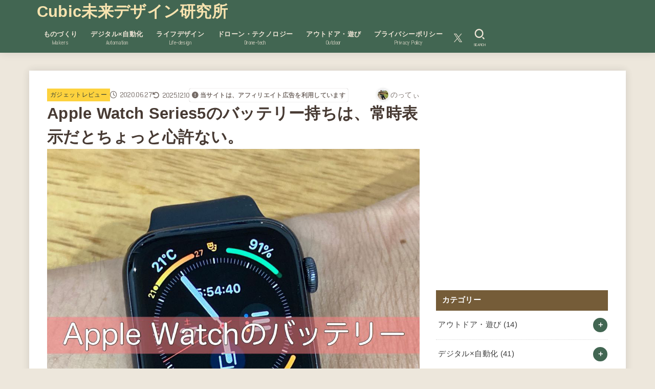

--- FILE ---
content_type: text/html; charset=UTF-8
request_url: https://notthi.com/watch-series5-battery/
body_size: 29585
content:
<!doctype html>
<html dir="ltr" lang="ja" prefix="og: https://ogp.me/ns#">
<head>
<meta charset="utf-8">
<meta http-equiv="X-UA-Compatible" content="IE=edge">
<meta name="HandheldFriendly" content="True">
<meta name="MobileOptimized" content="320">
<meta name="viewport" content="width=device-width, initial-scale=1.0, viewport-fit=cover">
<link rel="pingback" href="https://notthi.com/wp/xmlrpc.php">
<title>Apple Watch Series5のバッテリー持ちは、常時表示だとちょっと心許ない。 | Cubic未来デザイン研究所</title>
<!-- All in One SEO 4.9.3 - aioseo.com -->
<meta name="description" content="Apple WatchをSeries3からSeries5に買い換えて、5ヶ月ほど使いました。 iPhone11" />
<meta name="robots" content="max-snippet:-1, max-image-preview:large, max-video-preview:-1" />
<meta name="author" content="のってぃ"/>
<meta name="google-site-verification" content="H-2op3uOgE2fk1Zux1YhjK1xI0fVNpKfrFpl6xb-HZ0" />
<meta name="keywords" content="ガジェットレビュー" />
<link rel="canonical" href="https://notthi.com/watch-series5-battery/" />
<meta name="generator" content="All in One SEO (AIOSEO) 4.9.3" />
<meta property="og:locale" content="ja_JP" />
<meta property="og:site_name" content="遊ぶように生きよう" />
<meta property="og:type" content="article" />
<meta property="og:title" content="Apple Watch Series5のバッテリー持ちは、常時表示だとちょっと心許ない。 | Cubic未来デザイン研究所" />
<meta property="og:description" content="Apple WatchをSeries3からSeries5に買い換えて、5ヶ月ほど使いました。 iPhone11" />
<meta property="og:url" content="https://notthi.com/watch-series5-battery/" />
<meta property="fb:app_id" content="651514271714358" />
<meta property="fb:admins" content="100002011872116" />
<meta property="og:image" content="https://notthi.com/wp/wp-content/uploads/2020/06/thumbnail-14.jpg" />
<meta property="og:image:secure_url" content="https://notthi.com/wp/wp-content/uploads/2020/06/thumbnail-14.jpg" />
<meta property="og:image:width" content="1000" />
<meta property="og:image:height" content="1000" />
<meta property="article:published_time" content="2020-06-26T21:23:24+00:00" />
<meta property="article:modified_time" content="2025-12-09T20:11:01+00:00" />
<meta property="article:publisher" content="https://www.facebook.com/1326675760779456" />
<meta property="article:author" content="https://www.facebook.com/notthif" />
<meta name="twitter:card" content="summary_large_image" />
<meta name="twitter:title" content="Apple Watch Series5のバッテリー持ちは、常時表示だとちょっと心許ない。 | Cubic未来デザイン研究所" />
<meta name="twitter:description" content="Apple WatchをSeries3からSeries5に買い換えて、5ヶ月ほど使いました。 iPhone11" />
<meta name="twitter:image" content="https://notthi.com/wp/wp-content/uploads/2020/06/thumbnail-14.jpg" />
<script type="application/ld+json" class="aioseo-schema">
{"@context":"https:\/\/schema.org","@graph":[{"@type":"Article","@id":"https:\/\/notthi.com\/watch-series5-battery\/#article","name":"Apple Watch Series5\u306e\u30d0\u30c3\u30c6\u30ea\u30fc\u6301\u3061\u306f\u3001\u5e38\u6642\u8868\u793a\u3060\u3068\u3061\u3087\u3063\u3068\u5fc3\u8a31\u306a\u3044\u3002 | Cubic\u672a\u6765\u30c7\u30b6\u30a4\u30f3\u7814\u7a76\u6240","headline":"Apple Watch Series5\u306e\u30d0\u30c3\u30c6\u30ea\u30fc\u6301\u3061\u306f\u3001\u5e38\u6642\u8868\u793a\u3060\u3068\u3061\u3087\u3063\u3068\u5fc3\u8a31\u306a\u3044\u3002","author":{"@id":"https:\/\/notthi.com\/author\/notthi\/#author"},"publisher":{"@id":"https:\/\/notthi.com\/#organization"},"image":{"@type":"ImageObject","url":"https:\/\/notthi.com\/wp\/wp-content\/uploads\/2020\/06\/thumbnail-14.jpg","width":1000,"height":1000},"datePublished":"2020-06-27T06:23:24+09:00","dateModified":"2025-12-10T05:11:01+09:00","inLanguage":"ja","mainEntityOfPage":{"@id":"https:\/\/notthi.com\/watch-series5-battery\/#webpage"},"isPartOf":{"@id":"https:\/\/notthi.com\/watch-series5-battery\/#webpage"},"articleSection":"\u30ac\u30b8\u30a7\u30c3\u30c8\u30ec\u30d3\u30e5\u30fc"},{"@type":"BreadcrumbList","@id":"https:\/\/notthi.com\/watch-series5-battery\/#breadcrumblist","itemListElement":[{"@type":"ListItem","@id":"https:\/\/notthi.com#listItem","position":1,"name":"Home","item":"https:\/\/notthi.com","nextItem":{"@type":"ListItem","@id":"https:\/\/notthi.com\/category\/digital-automation\/#listItem","name":"\u30c7\u30b8\u30bf\u30eb\u00d7\u81ea\u52d5\u5316"}},{"@type":"ListItem","@id":"https:\/\/notthi.com\/category\/digital-automation\/#listItem","position":2,"name":"\u30c7\u30b8\u30bf\u30eb\u00d7\u81ea\u52d5\u5316","item":"https:\/\/notthi.com\/category\/digital-automation\/","nextItem":{"@type":"ListItem","@id":"https:\/\/notthi.com\/category\/digital-automation\/gadget-review\/#listItem","name":"\u30ac\u30b8\u30a7\u30c3\u30c8\u30ec\u30d3\u30e5\u30fc"},"previousItem":{"@type":"ListItem","@id":"https:\/\/notthi.com#listItem","name":"Home"}},{"@type":"ListItem","@id":"https:\/\/notthi.com\/category\/digital-automation\/gadget-review\/#listItem","position":3,"name":"\u30ac\u30b8\u30a7\u30c3\u30c8\u30ec\u30d3\u30e5\u30fc","item":"https:\/\/notthi.com\/category\/digital-automation\/gadget-review\/","nextItem":{"@type":"ListItem","@id":"https:\/\/notthi.com\/watch-series5-battery\/#listItem","name":"Apple Watch Series5\u306e\u30d0\u30c3\u30c6\u30ea\u30fc\u6301\u3061\u306f\u3001\u5e38\u6642\u8868\u793a\u3060\u3068\u3061\u3087\u3063\u3068\u5fc3\u8a31\u306a\u3044\u3002"},"previousItem":{"@type":"ListItem","@id":"https:\/\/notthi.com\/category\/digital-automation\/#listItem","name":"\u30c7\u30b8\u30bf\u30eb\u00d7\u81ea\u52d5\u5316"}},{"@type":"ListItem","@id":"https:\/\/notthi.com\/watch-series5-battery\/#listItem","position":4,"name":"Apple Watch Series5\u306e\u30d0\u30c3\u30c6\u30ea\u30fc\u6301\u3061\u306f\u3001\u5e38\u6642\u8868\u793a\u3060\u3068\u3061\u3087\u3063\u3068\u5fc3\u8a31\u306a\u3044\u3002","previousItem":{"@type":"ListItem","@id":"https:\/\/notthi.com\/category\/digital-automation\/gadget-review\/#listItem","name":"\u30ac\u30b8\u30a7\u30c3\u30c8\u30ec\u30d3\u30e5\u30fc"}}]},{"@type":"Organization","@id":"https:\/\/notthi.com\/#organization","name":"Cubic\u672a\u6765\u30c7\u30b6\u30a4\u30f3\u7814\u7a76\u6240","description":"\u2014 To a More Playful Life","url":"https:\/\/notthi.com\/","sameAs":["https:\/\/www.facebook.com\/1326675760779456"]},{"@type":"Person","@id":"https:\/\/notthi.com\/author\/notthi\/#author","url":"https:\/\/notthi.com\/author\/notthi\/","name":"\u306e\u3063\u3066\u3043","image":{"@type":"ImageObject","@id":"https:\/\/notthi.com\/watch-series5-battery\/#authorImage","url":"https:\/\/secure.gravatar.com\/avatar\/9ec29de092b264bcd49acde26a63704d?s=96&d=mm&r=g","width":96,"height":96,"caption":"\u306e\u3063\u3066\u3043"},"sameAs":["https:\/\/www.facebook.com\/notthif"]},{"@type":"WebPage","@id":"https:\/\/notthi.com\/watch-series5-battery\/#webpage","url":"https:\/\/notthi.com\/watch-series5-battery\/","name":"Apple Watch Series5\u306e\u30d0\u30c3\u30c6\u30ea\u30fc\u6301\u3061\u306f\u3001\u5e38\u6642\u8868\u793a\u3060\u3068\u3061\u3087\u3063\u3068\u5fc3\u8a31\u306a\u3044\u3002 | Cubic\u672a\u6765\u30c7\u30b6\u30a4\u30f3\u7814\u7a76\u6240","description":"Apple Watch\u3092Series3\u304b\u3089Series5\u306b\u8cb7\u3044\u63db\u3048\u3066\u30015\u30f6\u6708\u307b\u3069\u4f7f\u3044\u307e\u3057\u305f\u3002 iPhone11","inLanguage":"ja","isPartOf":{"@id":"https:\/\/notthi.com\/#website"},"breadcrumb":{"@id":"https:\/\/notthi.com\/watch-series5-battery\/#breadcrumblist"},"author":{"@id":"https:\/\/notthi.com\/author\/notthi\/#author"},"creator":{"@id":"https:\/\/notthi.com\/author\/notthi\/#author"},"image":{"@type":"ImageObject","url":"https:\/\/notthi.com\/wp\/wp-content\/uploads\/2020\/06\/thumbnail-14.jpg","@id":"https:\/\/notthi.com\/watch-series5-battery\/#mainImage","width":1000,"height":1000},"primaryImageOfPage":{"@id":"https:\/\/notthi.com\/watch-series5-battery\/#mainImage"},"datePublished":"2020-06-27T06:23:24+09:00","dateModified":"2025-12-10T05:11:01+09:00"},{"@type":"WebSite","@id":"https:\/\/notthi.com\/#website","url":"https:\/\/notthi.com\/","name":"notthi-3DLAB","description":"\u2014 To a More Playful Life","inLanguage":"ja","publisher":{"@id":"https:\/\/notthi.com\/#organization"}}]}
</script>
<!-- All in One SEO -->
<link rel='dns-prefetch' href='//fonts.googleapis.com' />
<link rel='dns-prefetch' href='//cdnjs.cloudflare.com' />
<link rel="alternate" type="application/rss+xml" title="Cubic未来デザイン研究所 &raquo; フィード" href="https://notthi.com/feed/" />
<link rel="alternate" type="application/rss+xml" title="Cubic未来デザイン研究所 &raquo; コメントフィード" href="https://notthi.com/comments/feed/" />
<script type="text/javascript" id="wpp-js" src="https://notthi.com/wp/wp-content/plugins/wordpress-popular-posts/assets/js/wpp.min.js?ver=7.3.6" data-sampling="0" data-sampling-rate="100" data-api-url="https://notthi.com/wp-json/wordpress-popular-posts" data-post-id="4124" data-token="6b38875243" data-lang="0" data-debug="0"></script>
<link rel="alternate" type="application/rss+xml" title="Cubic未来デザイン研究所 &raquo; Apple Watch Series5のバッテリー持ちは、常時表示だとちょっと心許ない。 のコメントのフィード" href="https://notthi.com/watch-series5-battery/feed/" />
<!-- This site uses the Google Analytics by MonsterInsights plugin v9.11.1 - Using Analytics tracking - https://www.monsterinsights.com/ -->
<script src="//www.googletagmanager.com/gtag/js?id=G-TLH3RGXV4C"  data-cfasync="false" data-wpfc-render="false" type="text/javascript" async></script>
<script data-cfasync="false" data-wpfc-render="false" type="text/javascript">
var mi_version = '9.11.1';
var mi_track_user = true;
var mi_no_track_reason = '';
var MonsterInsightsDefaultLocations = {"page_location":"https:\/\/notthi.com\/watch-series5-battery\/"};
if ( typeof MonsterInsightsPrivacyGuardFilter === 'function' ) {
var MonsterInsightsLocations = (typeof MonsterInsightsExcludeQuery === 'object') ? MonsterInsightsPrivacyGuardFilter( MonsterInsightsExcludeQuery ) : MonsterInsightsPrivacyGuardFilter( MonsterInsightsDefaultLocations );
} else {
var MonsterInsightsLocations = (typeof MonsterInsightsExcludeQuery === 'object') ? MonsterInsightsExcludeQuery : MonsterInsightsDefaultLocations;
}
var disableStrs = [
'ga-disable-G-TLH3RGXV4C',
];
/* Function to detect opted out users */
function __gtagTrackerIsOptedOut() {
for (var index = 0; index < disableStrs.length; index++) {
if (document.cookie.indexOf(disableStrs[index] + '=true') > -1) {
return true;
}
}
return false;
}
/* Disable tracking if the opt-out cookie exists. */
if (__gtagTrackerIsOptedOut()) {
for (var index = 0; index < disableStrs.length; index++) {
window[disableStrs[index]] = true;
}
}
/* Opt-out function */
function __gtagTrackerOptout() {
for (var index = 0; index < disableStrs.length; index++) {
document.cookie = disableStrs[index] + '=true; expires=Thu, 31 Dec 2099 23:59:59 UTC; path=/';
window[disableStrs[index]] = true;
}
}
if ('undefined' === typeof gaOptout) {
function gaOptout() {
__gtagTrackerOptout();
}
}
window.dataLayer = window.dataLayer || [];
window.MonsterInsightsDualTracker = {
helpers: {},
trackers: {},
};
if (mi_track_user) {
function __gtagDataLayer() {
dataLayer.push(arguments);
}
function __gtagTracker(type, name, parameters) {
if (!parameters) {
parameters = {};
}
if (parameters.send_to) {
__gtagDataLayer.apply(null, arguments);
return;
}
if (type === 'event') {
parameters.send_to = monsterinsights_frontend.v4_id;
var hookName = name;
if (typeof parameters['event_category'] !== 'undefined') {
hookName = parameters['event_category'] + ':' + name;
}
if (typeof MonsterInsightsDualTracker.trackers[hookName] !== 'undefined') {
MonsterInsightsDualTracker.trackers[hookName](parameters);
} else {
__gtagDataLayer('event', name, parameters);
}
} else {
__gtagDataLayer.apply(null, arguments);
}
}
__gtagTracker('js', new Date());
__gtagTracker('set', {
'developer_id.dZGIzZG': true,
});
if ( MonsterInsightsLocations.page_location ) {
__gtagTracker('set', MonsterInsightsLocations);
}
__gtagTracker('config', 'G-TLH3RGXV4C', {"forceSSL":"true","link_attribution":"true"} );
window.gtag = __gtagTracker;										(function () {
/* https://developers.google.com/analytics/devguides/collection/analyticsjs/ */
/* ga and __gaTracker compatibility shim. */
var noopfn = function () {
return null;
};
var newtracker = function () {
return new Tracker();
};
var Tracker = function () {
return null;
};
var p = Tracker.prototype;
p.get = noopfn;
p.set = noopfn;
p.send = function () {
var args = Array.prototype.slice.call(arguments);
args.unshift('send');
__gaTracker.apply(null, args);
};
var __gaTracker = function () {
var len = arguments.length;
if (len === 0) {
return;
}
var f = arguments[len - 1];
if (typeof f !== 'object' || f === null || typeof f.hitCallback !== 'function') {
if ('send' === arguments[0]) {
var hitConverted, hitObject = false, action;
if ('event' === arguments[1]) {
if ('undefined' !== typeof arguments[3]) {
hitObject = {
'eventAction': arguments[3],
'eventCategory': arguments[2],
'eventLabel': arguments[4],
'value': arguments[5] ? arguments[5] : 1,
}
}
}
if ('pageview' === arguments[1]) {
if ('undefined' !== typeof arguments[2]) {
hitObject = {
'eventAction': 'page_view',
'page_path': arguments[2],
}
}
}
if (typeof arguments[2] === 'object') {
hitObject = arguments[2];
}
if (typeof arguments[5] === 'object') {
Object.assign(hitObject, arguments[5]);
}
if ('undefined' !== typeof arguments[1].hitType) {
hitObject = arguments[1];
if ('pageview' === hitObject.hitType) {
hitObject.eventAction = 'page_view';
}
}
if (hitObject) {
action = 'timing' === arguments[1].hitType ? 'timing_complete' : hitObject.eventAction;
hitConverted = mapArgs(hitObject);
__gtagTracker('event', action, hitConverted);
}
}
return;
}
function mapArgs(args) {
var arg, hit = {};
var gaMap = {
'eventCategory': 'event_category',
'eventAction': 'event_action',
'eventLabel': 'event_label',
'eventValue': 'event_value',
'nonInteraction': 'non_interaction',
'timingCategory': 'event_category',
'timingVar': 'name',
'timingValue': 'value',
'timingLabel': 'event_label',
'page': 'page_path',
'location': 'page_location',
'title': 'page_title',
'referrer' : 'page_referrer',
};
for (arg in args) {
if (!(!args.hasOwnProperty(arg) || !gaMap.hasOwnProperty(arg))) {
hit[gaMap[arg]] = args[arg];
} else {
hit[arg] = args[arg];
}
}
return hit;
}
try {
f.hitCallback();
} catch (ex) {
}
};
__gaTracker.create = newtracker;
__gaTracker.getByName = newtracker;
__gaTracker.getAll = function () {
return [];
};
__gaTracker.remove = noopfn;
__gaTracker.loaded = true;
window['__gaTracker'] = __gaTracker;
})();
} else {
console.log("");
(function () {
function __gtagTracker() {
return null;
}
window['__gtagTracker'] = __gtagTracker;
window['gtag'] = __gtagTracker;
})();
}
</script>
<!-- / Google Analytics by MonsterInsights -->
<!-- <link rel='stylesheet' id='external-links-css' href='https://notthi.com/wp/wp-content/plugins/sem-external-links/sem-external-links.css?ver=20090903' type='text/css' media='all' /> -->
<!-- <link rel='stylesheet' id='wp-block-library-css' href='https://notthi.com/wp/wp-includes/css/dist/block-library/style.min.css' type='text/css' media='all' /> -->
<!-- <link rel='stylesheet' id='aioseo/css/src/vue/standalone/blocks/table-of-contents/global.scss-css' href='https://notthi.com/wp/wp-content/plugins/all-in-one-seo-pack/dist/Lite/assets/css/table-of-contents/global.e90f6d47.css?ver=4.9.3' type='text/css' media='all' /> -->
<link rel="stylesheet" type="text/css" href="//notthi.com/wp/wp-content/cache/wpfc-minified/egegajvr/fq8xw.css" media="all"/>
<style id='classic-theme-styles-inline-css' type='text/css'>
/*! This file is auto-generated */
.wp-block-button__link{color:#fff;background-color:#32373c;border-radius:9999px;box-shadow:none;text-decoration:none;padding:calc(.667em + 2px) calc(1.333em + 2px);font-size:1.125em}.wp-block-file__button{background:#32373c;color:#fff;text-decoration:none}
</style>
<style id='global-styles-inline-css' type='text/css'>
body{--wp--preset--color--black: #000;--wp--preset--color--cyan-bluish-gray: #abb8c3;--wp--preset--color--white: #fff;--wp--preset--color--pale-pink: #f78da7;--wp--preset--color--vivid-red: #cf2e2e;--wp--preset--color--luminous-vivid-orange: #ff6900;--wp--preset--color--luminous-vivid-amber: #fcb900;--wp--preset--color--light-green-cyan: #7bdcb5;--wp--preset--color--vivid-green-cyan: #00d084;--wp--preset--color--pale-cyan-blue: #8ed1fc;--wp--preset--color--vivid-cyan-blue: #0693e3;--wp--preset--color--vivid-purple: #9b51e0;--wp--preset--color--stk-palette-one: var(--stk-palette-color1);--wp--preset--color--stk-palette-two: var(--stk-palette-color2);--wp--preset--color--stk-palette-three: var(--stk-palette-color3);--wp--preset--color--stk-palette-four: var(--stk-palette-color4);--wp--preset--color--stk-palette-five: var(--stk-palette-color5);--wp--preset--color--stk-palette-six: var(--stk-palette-color6);--wp--preset--color--stk-palette-seven: var(--stk-palette-color7);--wp--preset--color--stk-palette-eight: var(--stk-palette-color8);--wp--preset--color--stk-palette-nine: var(--stk-palette-color9);--wp--preset--color--stk-palette-ten: var(--stk-palette-color10);--wp--preset--color--mainttlbg: var(--main-ttl-bg);--wp--preset--color--mainttltext: var(--main-ttl-color);--wp--preset--color--stkeditorcolor-one: var(--stk-editor-color1);--wp--preset--color--stkeditorcolor-two: var(--stk-editor-color2);--wp--preset--color--stkeditorcolor-three: var(--stk-editor-color3);--wp--preset--gradient--vivid-cyan-blue-to-vivid-purple: linear-gradient(135deg,rgba(6,147,227,1) 0%,rgb(155,81,224) 100%);--wp--preset--gradient--light-green-cyan-to-vivid-green-cyan: linear-gradient(135deg,rgb(122,220,180) 0%,rgb(0,208,130) 100%);--wp--preset--gradient--luminous-vivid-amber-to-luminous-vivid-orange: linear-gradient(135deg,rgba(252,185,0,1) 0%,rgba(255,105,0,1) 100%);--wp--preset--gradient--luminous-vivid-orange-to-vivid-red: linear-gradient(135deg,rgba(255,105,0,1) 0%,rgb(207,46,46) 100%);--wp--preset--gradient--very-light-gray-to-cyan-bluish-gray: linear-gradient(135deg,rgb(238,238,238) 0%,rgb(169,184,195) 100%);--wp--preset--gradient--cool-to-warm-spectrum: linear-gradient(135deg,rgb(74,234,220) 0%,rgb(151,120,209) 20%,rgb(207,42,186) 40%,rgb(238,44,130) 60%,rgb(251,105,98) 80%,rgb(254,248,76) 100%);--wp--preset--gradient--blush-light-purple: linear-gradient(135deg,rgb(255,206,236) 0%,rgb(152,150,240) 100%);--wp--preset--gradient--blush-bordeaux: linear-gradient(135deg,rgb(254,205,165) 0%,rgb(254,45,45) 50%,rgb(107,0,62) 100%);--wp--preset--gradient--luminous-dusk: linear-gradient(135deg,rgb(255,203,112) 0%,rgb(199,81,192) 50%,rgb(65,88,208) 100%);--wp--preset--gradient--pale-ocean: linear-gradient(135deg,rgb(255,245,203) 0%,rgb(182,227,212) 50%,rgb(51,167,181) 100%);--wp--preset--gradient--electric-grass: linear-gradient(135deg,rgb(202,248,128) 0%,rgb(113,206,126) 100%);--wp--preset--gradient--midnight: linear-gradient(135deg,rgb(2,3,129) 0%,rgb(40,116,252) 100%);--wp--preset--font-size--small: 13px;--wp--preset--font-size--medium: 20px;--wp--preset--font-size--large: 36px;--wp--preset--font-size--x-large: 42px;--wp--preset--spacing--20: 0.44rem;--wp--preset--spacing--30: 0.67rem;--wp--preset--spacing--40: 1rem;--wp--preset--spacing--50: 1.5rem;--wp--preset--spacing--60: 2.25rem;--wp--preset--spacing--70: 3.38rem;--wp--preset--spacing--80: 5.06rem;--wp--preset--shadow--natural: 6px 6px 9px rgba(0, 0, 0, 0.2);--wp--preset--shadow--deep: 12px 12px 50px rgba(0, 0, 0, 0.4);--wp--preset--shadow--sharp: 6px 6px 0px rgba(0, 0, 0, 0.2);--wp--preset--shadow--outlined: 6px 6px 0px -3px rgba(255, 255, 255, 1), 6px 6px rgba(0, 0, 0, 1);--wp--preset--shadow--crisp: 6px 6px 0px rgba(0, 0, 0, 1);}:where(.is-layout-flex){gap: 0.5em;}:where(.is-layout-grid){gap: 0.5em;}body .is-layout-flow > .alignleft{float: left;margin-inline-start: 0;margin-inline-end: 2em;}body .is-layout-flow > .alignright{float: right;margin-inline-start: 2em;margin-inline-end: 0;}body .is-layout-flow > .aligncenter{margin-left: auto !important;margin-right: auto !important;}body .is-layout-constrained > .alignleft{float: left;margin-inline-start: 0;margin-inline-end: 2em;}body .is-layout-constrained > .alignright{float: right;margin-inline-start: 2em;margin-inline-end: 0;}body .is-layout-constrained > .aligncenter{margin-left: auto !important;margin-right: auto !important;}body .is-layout-constrained > :where(:not(.alignleft):not(.alignright):not(.alignfull)){max-width: var(--wp--style--global--content-size);margin-left: auto !important;margin-right: auto !important;}body .is-layout-constrained > .alignwide{max-width: var(--wp--style--global--wide-size);}body .is-layout-flex{display: flex;}body .is-layout-flex{flex-wrap: wrap;align-items: center;}body .is-layout-flex > *{margin: 0;}body .is-layout-grid{display: grid;}body .is-layout-grid > *{margin: 0;}:where(.wp-block-columns.is-layout-flex){gap: 2em;}:where(.wp-block-columns.is-layout-grid){gap: 2em;}:where(.wp-block-post-template.is-layout-flex){gap: 1.25em;}:where(.wp-block-post-template.is-layout-grid){gap: 1.25em;}.has-black-color{color: var(--wp--preset--color--black) !important;}.has-cyan-bluish-gray-color{color: var(--wp--preset--color--cyan-bluish-gray) !important;}.has-white-color{color: var(--wp--preset--color--white) !important;}.has-pale-pink-color{color: var(--wp--preset--color--pale-pink) !important;}.has-vivid-red-color{color: var(--wp--preset--color--vivid-red) !important;}.has-luminous-vivid-orange-color{color: var(--wp--preset--color--luminous-vivid-orange) !important;}.has-luminous-vivid-amber-color{color: var(--wp--preset--color--luminous-vivid-amber) !important;}.has-light-green-cyan-color{color: var(--wp--preset--color--light-green-cyan) !important;}.has-vivid-green-cyan-color{color: var(--wp--preset--color--vivid-green-cyan) !important;}.has-pale-cyan-blue-color{color: var(--wp--preset--color--pale-cyan-blue) !important;}.has-vivid-cyan-blue-color{color: var(--wp--preset--color--vivid-cyan-blue) !important;}.has-vivid-purple-color{color: var(--wp--preset--color--vivid-purple) !important;}.has-black-background-color{background-color: var(--wp--preset--color--black) !important;}.has-cyan-bluish-gray-background-color{background-color: var(--wp--preset--color--cyan-bluish-gray) !important;}.has-white-background-color{background-color: var(--wp--preset--color--white) !important;}.has-pale-pink-background-color{background-color: var(--wp--preset--color--pale-pink) !important;}.has-vivid-red-background-color{background-color: var(--wp--preset--color--vivid-red) !important;}.has-luminous-vivid-orange-background-color{background-color: var(--wp--preset--color--luminous-vivid-orange) !important;}.has-luminous-vivid-amber-background-color{background-color: var(--wp--preset--color--luminous-vivid-amber) !important;}.has-light-green-cyan-background-color{background-color: var(--wp--preset--color--light-green-cyan) !important;}.has-vivid-green-cyan-background-color{background-color: var(--wp--preset--color--vivid-green-cyan) !important;}.has-pale-cyan-blue-background-color{background-color: var(--wp--preset--color--pale-cyan-blue) !important;}.has-vivid-cyan-blue-background-color{background-color: var(--wp--preset--color--vivid-cyan-blue) !important;}.has-vivid-purple-background-color{background-color: var(--wp--preset--color--vivid-purple) !important;}.has-black-border-color{border-color: var(--wp--preset--color--black) !important;}.has-cyan-bluish-gray-border-color{border-color: var(--wp--preset--color--cyan-bluish-gray) !important;}.has-white-border-color{border-color: var(--wp--preset--color--white) !important;}.has-pale-pink-border-color{border-color: var(--wp--preset--color--pale-pink) !important;}.has-vivid-red-border-color{border-color: var(--wp--preset--color--vivid-red) !important;}.has-luminous-vivid-orange-border-color{border-color: var(--wp--preset--color--luminous-vivid-orange) !important;}.has-luminous-vivid-amber-border-color{border-color: var(--wp--preset--color--luminous-vivid-amber) !important;}.has-light-green-cyan-border-color{border-color: var(--wp--preset--color--light-green-cyan) !important;}.has-vivid-green-cyan-border-color{border-color: var(--wp--preset--color--vivid-green-cyan) !important;}.has-pale-cyan-blue-border-color{border-color: var(--wp--preset--color--pale-cyan-blue) !important;}.has-vivid-cyan-blue-border-color{border-color: var(--wp--preset--color--vivid-cyan-blue) !important;}.has-vivid-purple-border-color{border-color: var(--wp--preset--color--vivid-purple) !important;}.has-vivid-cyan-blue-to-vivid-purple-gradient-background{background: var(--wp--preset--gradient--vivid-cyan-blue-to-vivid-purple) !important;}.has-light-green-cyan-to-vivid-green-cyan-gradient-background{background: var(--wp--preset--gradient--light-green-cyan-to-vivid-green-cyan) !important;}.has-luminous-vivid-amber-to-luminous-vivid-orange-gradient-background{background: var(--wp--preset--gradient--luminous-vivid-amber-to-luminous-vivid-orange) !important;}.has-luminous-vivid-orange-to-vivid-red-gradient-background{background: var(--wp--preset--gradient--luminous-vivid-orange-to-vivid-red) !important;}.has-very-light-gray-to-cyan-bluish-gray-gradient-background{background: var(--wp--preset--gradient--very-light-gray-to-cyan-bluish-gray) !important;}.has-cool-to-warm-spectrum-gradient-background{background: var(--wp--preset--gradient--cool-to-warm-spectrum) !important;}.has-blush-light-purple-gradient-background{background: var(--wp--preset--gradient--blush-light-purple) !important;}.has-blush-bordeaux-gradient-background{background: var(--wp--preset--gradient--blush-bordeaux) !important;}.has-luminous-dusk-gradient-background{background: var(--wp--preset--gradient--luminous-dusk) !important;}.has-pale-ocean-gradient-background{background: var(--wp--preset--gradient--pale-ocean) !important;}.has-electric-grass-gradient-background{background: var(--wp--preset--gradient--electric-grass) !important;}.has-midnight-gradient-background{background: var(--wp--preset--gradient--midnight) !important;}.has-small-font-size{font-size: var(--wp--preset--font-size--small) !important;}.has-medium-font-size{font-size: var(--wp--preset--font-size--medium) !important;}.has-large-font-size{font-size: var(--wp--preset--font-size--large) !important;}.has-x-large-font-size{font-size: var(--wp--preset--font-size--x-large) !important;}
.wp-block-navigation a:where(:not(.wp-element-button)){color: inherit;}
:where(.wp-block-post-template.is-layout-flex){gap: 1.25em;}:where(.wp-block-post-template.is-layout-grid){gap: 1.25em;}
:where(.wp-block-columns.is-layout-flex){gap: 2em;}:where(.wp-block-columns.is-layout-grid){gap: 2em;}
.wp-block-pullquote{font-size: 1.5em;line-height: 1.6;}
</style>
<!-- <link rel='stylesheet' id='pz-linkcard-css-css' href='//notthi.com/wp/wp-content/uploads/pz-linkcard/style/style.min.css?ver=2.5.6.4.1' type='text/css' media='all' /> -->
<!-- <link rel='stylesheet' id='toc-screen-css' href='https://notthi.com/wp/wp-content/plugins/table-of-contents-plus/screen.min.css?ver=2411.1' type='text/css' media='all' /> -->
<!-- <link rel='stylesheet' id='wordpress-popular-posts-css-css' href='https://notthi.com/wp/wp-content/plugins/wordpress-popular-posts/assets/css/wpp.css?ver=7.3.6' type='text/css' media='all' /> -->
<!-- <link rel='stylesheet' id='stk_style-css' href='https://notthi.com/wp/wp-content/themes/jstork19/style.css?ver=5.16' type='text/css' media='all' /> -->
<link rel="stylesheet" type="text/css" href="//notthi.com/wp/wp-content/cache/wpfc-minified/8id7j6gz/fq8xw.css" media="all"/>
<style id='stk_style-inline-css' type='text/css'>
:root{--stk-base-font-family:"Helvetica Neue","Helvetica","Hiragino Sans","Hiragino Kaku Gothic ProN","Meiryo",sans-serif;--stk-base-font-size-pc:103%;--stk-base-font-size-sp:103%;--stk-font-weight:400;--stk-font-feature-settings:normal;--stk-font-awesome-free:"Font Awesome 6 Free";--stk-font-awesome-brand:"Font Awesome 6 Brands";--wp--preset--font-size--medium:clamp(1.2em,2.5vw,20px);--wp--preset--font-size--large:clamp(1.5em,4.5vw,36px);--wp--preset--font-size--x-large:clamp(1.9em,5.25vw,42px);--wp--style--gallery-gap-default:.5em;--stk-flex-style:flex-start;--stk-wrap-width:1166px;--stk-wide-width:980px;--stk-main-width:728px;--stk-side-margin:32px;--stk-post-thumb-ratio:16/10;--stk-post-title-font_size:clamp(1.4em,4vw,1.9em);--stk-h1-font_size:clamp(1.4em,4vw,1.9em);--stk-h2-font_size:clamp(1.2em,2.6vw,1.3em);--stk-h2-normal-font_size:125%;--stk-h3-font_size:clamp(1.1em,2.3vw,1.15em);--stk-h4-font_size:105%;--stk-h5-font_size:100%;--stk-line_height:1.8;--stk-heading-line_height:1.5;--stk-heading-margin_top:2em;--stk-heading-margin_bottom:1em;--stk-margin:1.6em;--stk-h2-margin-rl:-2vw;--stk-el-margin-rl:-4vw;--stk-list-icon-size:1.8em;--stk-list-item-margin:.7em;--stk-list-margin:1em;--stk-h2-border_radius:3px;--stk-h2-border_width:4px;--stk-h3-border_width:4px;--stk-h4-border_width:4px;--stk-wttl-border_radius:0;--stk-wttl-border_width:2px;--stk-supplement-border_radius:4px;--stk-supplement-border_width:2px;--stk-supplement-sat:82%;--stk-supplement-lig:86%;--stk-box-border_radius:4px;--stk-box-border_width:2px;--stk-btn-border_radius:3px;--stk-btn-border_width:2px;--stk-post-radius:0;--stk-postlist-radius:0;--stk-cardlist-radius:0;--stk-shadow-s:1px 2px 10px rgba(0,0,0,.2);--stk-shadow-l:5px 10px 20px rgba(0,0,0,.2);--main-text-color:#473a33;--main-link-color:#426652;--main-link-color-hover:#e69b9b;--main-ttl-bg:#755c38;--main-ttl-bg-rgba:rgba(117,92,56,.1);--main-ttl-color:#fff;--header-bg:#426652;--header-bg-overlay:#f7f5f2;--header-logo-color:#f7e3af;--header-text-color:#ede4d5;--inner-content-bg:#fff;--label-bg:#fdd23e;--label-text-color:#333f38;--slider-text-color:#473a33;--side-text-color:#3e3e3e;--footer-bg:#3a3d3d;--footer-text-color:#ede4d5;--footer-link-color:#ede4d5;--new-mark-bg:#ff6347;--oc-box-blue:#19b4ce;--oc-box-blue-inner:#d4f3ff;--oc-box-red:#ee5656;--oc-box-red-inner:#feeeed;--oc-box-yellow:#f7cf2e;--oc-box-yellow-inner:#fffae2;--oc-box-green:#39cd75;--oc-box-green-inner:#e8fbf0;--oc-box-pink:#f7b2b2;--oc-box-pink-inner:#fee;--oc-box-gray:#9c9c9c;--oc-box-gray-inner:#f5f5f5;--oc-box-black:#313131;--oc-box-black-inner:#404040;--oc-btn-rich_yellow:#f7cf2e;--oc-btn-rich_yellow-sdw:rgba(222,182,21,1);--oc-btn-rich_pink:#ee5656;--oc-btn-rich_pink-sdw:rgba(213,61,61,1);--oc-btn-rich_orange:#ef9b2f;--oc-btn-rich_orange-sdw:rgba(214,130,22,1);--oc-btn-rich_green:#39cd75;--oc-btn-rich_green-sdw:rgba(32,180,92,1);--oc-btn-rich_blue:#19b4ce;--oc-btn-rich_blue-sdw:rgba(0,155,181,1);--oc-base-border-color:rgba(125,125,125,.3);--oc-has-background-basic-padding:1.1em;--stk-maker-yellow:#ff6;--stk-maker-pink:#ffd5d5;--stk-maker-blue:#b5dfff;--stk-maker-green:#cff7c7;--stk-caption-font-size:11px;--stk-palette-color1:#abb8c3;--stk-palette-color2:#f78da7;--stk-palette-color3:#cf2e2e;--stk-palette-color4:#ff6900;--stk-palette-color5:#fcb900;--stk-palette-color6:#7bdcb5;--stk-palette-color7:#00d084;--stk-palette-color8:#8ed1fc;--stk-palette-color9:#0693e3;--stk-palette-color10:#9b51e0;--stk-editor-color1:#1bb4d3;--stk-editor-color2:#f55e5e;--stk-editor-color3:#ee2;--stk-editor-color1-rgba:rgba(27,180,211,.1);--stk-editor-color2-rgba:rgba(245,94,94,.1);--stk-editor-color3-rgba:rgba(238,238,34,.1)}
ul.wpp-list{counter-reset:number}ul.wpp-list li{list-style:none;position:relative;border-bottom:1px solid #ddd;margin:0;padding-bottom:.75em}ul.wpp-list li a::before{counter-increment:number;content:counter(number);background-color:var(--main-ttl-bg);color:var(--main-ttl-color);margin-right:3px;width:1.5em;height:1.5em;line-height:1.5em;font-size:75%;border-radius:3px;font-weight:bold;display:block;text-align:center;position:absolute;left:2px;top:2px;z-index:1}ul.wpp-list img{margin-bottom:0;margin-right:5px}ul.wpp-list li a.wpp-post-title{display:block}ul.wpp-list li a.wpp-post-title::before,ul.wpp-list li .wpp-author a::before,ul.wpp-list li .wpp-category a::before{content:none}ul.wpp-list .wpp-excerpt{font-size:80%}#toc_container li::before{content:none}@media only screen and (max-width:480px){#toc_container{font-size:90%}}#toc_container{width:100%!important;padding:1.2em;border:5px solid rgba(100,100,100,.2);background:inherit!important}#toc_container li{margin:1em 0;font-weight:bold}#toc_container li li{font-weight:normal;margin:.5em 0}#toc_container .toc_number{display:inline-block;font-weight:bold;font-size:75%;background-color:var(--main-ttl-bg);color:var(--main-ttl-color);min-width:2.1em;min-height:2.1em;line-height:2.1;text-align:center;border-radius:1em;margin-right:.3em;padding:0 7px}#toc_container a{color:inherit;text-decoration:none}#toc_container a:hover{text-decoration:underline}#toc_container p.toc_title{font-weight:bold;text-align:left;margin:0 auto;font-size:100%;vertical-align:middle}#toc_container .toc_title::before{display:inline-block;font-family:var(--stk-font-awesome-free,"Font Awesome 5 Free");font-weight:900;content:"\f03a";margin-right:.8em;margin-left:.4em;transform:scale(1.4);color:var(--main-ttl-bg)}#toc_container .toc_title .toc_toggle{font-size:80%;font-weight:normal;margin-left:.2em}#toc_container .toc_list{max-width:580px;margin-left:auto;margin-right:auto}#toc_container .toc_list>li{padding-left:0}
.fb-likebtn .like_text::after{content:"この記事が気に入ったらフォローしよう！"}#related-box .h_ttl::after{content:"こちらの記事も人気です"}.stk_authorbox>.h_ttl:not(.subtext__none)::after{content:"この記事を書いた人"}#author-newpost .h_ttl::after{content:"このライターの最新記事"}
</style>
<!-- <link rel='stylesheet' id='stk_child-style-css' href='https://notthi.com/wp/wp-content/themes/jstork19_custom/style.css' type='text/css' media='all' /> -->
<link rel="stylesheet" type="text/css" href="//notthi.com/wp/wp-content/cache/wpfc-minified/mouxpzaj/2f3vd.css" media="all"/>
<link rel='stylesheet' id='gf_font-css' href='https://fonts.googleapis.com/css2?family=Stick+No+Bills:wght@400;700&#038;display=swap' type='text/css' media='all' />
<style id='gf_font-inline-css' type='text/css'>
.gf {font-family: "Stick No Bills", "游ゴシック", "Yu Gothic", "游ゴシック体", "YuGothic", "Hiragino Kaku Gothic ProN", Meiryo, sans-serif;}
</style>
<link rel='stylesheet' id='fontawesome-css' href='https://cdnjs.cloudflare.com/ajax/libs/font-awesome/6.7.2/css/all.min.css' type='text/css' media='all' />
<!-- <link rel='stylesheet' id='pochipp-front-css' href='https://notthi.com/wp/wp-content/plugins/pochipp/dist/css/style.css?ver=1.18.3' type='text/css' media='all' /> -->
<link rel="stylesheet" type="text/css" href="//notthi.com/wp/wp-content/cache/wpfc-minified/dif79o6g/h6bi.css" media="all"/>
<script src='//notthi.com/wp/wp-content/cache/wpfc-minified/88ge0e8w/cbgwx.js' type="text/javascript"></script>
<!-- <script type="text/javascript" src="https://notthi.com/wp/wp-content/plugins/google-analytics-for-wordpress/assets/js/frontend-gtag.min.js?ver=9.11.1" id="monsterinsights-frontend-script-js" async="async" data-wp-strategy="async"></script> -->
<script data-cfasync="false" data-wpfc-render="false" type="text/javascript" id='monsterinsights-frontend-script-js-extra'>/* <![CDATA[ */
var monsterinsights_frontend = {"js_events_tracking":"true","download_extensions":"doc,pdf,ppt,zip,xls,docx,pptx,xlsx","inbound_paths":"[{\"path\":\"\\\/go\\\/\",\"label\":\"affiliate\"},{\"path\":\"\\\/recommend\\\/\",\"label\":\"affiliate\"}]","home_url":"https:\/\/notthi.com","hash_tracking":"false","v4_id":"G-TLH3RGXV4C"};/* ]]> */
</script>
<script src='//notthi.com/wp/wp-content/cache/wpfc-minified/99zxm7xc/2f3vd.js' type="text/javascript"></script>
<!-- <script type="text/javascript" src="https://notthi.com/wp/wp-includes/js/jquery/jquery.min.js?ver=3.7.1" id="jquery-core-js"></script> -->
<!-- <script type="text/javascript" src="https://notthi.com/wp/wp-includes/js/jquery/jquery-migrate.min.js?ver=3.4.1" id="jquery-migrate-js"></script> -->
<script type="text/javascript" id="jquery-js-after">
/* <![CDATA[ */
jQuery(function($){$(".widget_categories li, .widget_nav_menu li").has("ul").toggleClass("accordionMenu");$(".widget ul.children , .widget ul.sub-menu").after("<span class='accordionBtn'></span>");$(".widget ul.children , .widget ul.sub-menu").hide();$("ul .accordionBtn").on("click",function(){$(this).prev("ul").slideToggle();$(this).toggleClass("active")})});
/* ]]> */
</script>
<link rel="https://api.w.org/" href="https://notthi.com/wp-json/" /><link rel="alternate" type="application/json" href="https://notthi.com/wp-json/wp/v2/posts/4124" /><link rel="EditURI" type="application/rsd+xml" title="RSD" href="https://notthi.com/wp/xmlrpc.php?rsd" />
<link rel='shortlink' href='https://notthi.com/?p=4124' />
<link rel="alternate" type="application/json+oembed" href="https://notthi.com/wp-json/oembed/1.0/embed?url=https%3A%2F%2Fnotthi.com%2Fwatch-series5-battery%2F" />
<link rel="alternate" type="text/xml+oembed" href="https://notthi.com/wp-json/oembed/1.0/embed?url=https%3A%2F%2Fnotthi.com%2Fwatch-series5-battery%2F&#038;format=xml" />
<script async src="//pagead2.googlesyndication.com/pagead/js/adsbygoogle.js"></script>
<script>
(adsbygoogle = window.adsbygoogle || []).push({
google_ad_client: "ca-pub-3280153128392655",
enable_page_level_ads: true
});
</script>            <style id="wpp-loading-animation-styles">@-webkit-keyframes bgslide{from{background-position-x:0}to{background-position-x:-200%}}@keyframes bgslide{from{background-position-x:0}to{background-position-x:-200%}}.wpp-widget-block-placeholder,.wpp-shortcode-placeholder{margin:0 auto;width:60px;height:3px;background:#dd3737;background:linear-gradient(90deg,#dd3737 0%,#571313 10%,#dd3737 100%);background-size:200% auto;border-radius:3px;-webkit-animation:bgslide 1s infinite linear;animation:bgslide 1s infinite linear}</style>
<!-- Pochipp -->
<style id="pchpp_custom_style">:root{--pchpp-color-inline: #069A8E;--pchpp-color-custom: #5ca250;--pchpp-color-custom-2: #8e59e4;--pchpp-color-amazon: #f99a0c;--pchpp-color-rakuten: #e0423c;--pchpp-color-yahoo: #438ee8;--pchpp-color-mercari: #3c3c3c;--pchpp-inline-bg-color: var(--pchpp-color-inline);--pchpp-inline-txt-color: #fff;--pchpp-inline-shadow: 0 1px 4px -1px rgba(0, 0, 0, 0.2);--pchpp-inline-radius: 0px;--pchpp-inline-width: auto;}</style>
<script id="pchpp_vars">window.pchppVars = {};window.pchppVars.ajaxUrl = "https://notthi.com/wp/wp-admin/admin-ajax.php";window.pchppVars.ajaxNonce = "c00242eef3";</script>
<script type="text/javascript" language="javascript">var vc_pid = "890216131";</script>
<!-- / Pochipp -->
<meta name="thumbnail" content="https://notthi.com/wp/wp-content/uploads/2020/06/thumbnail-14.jpg" />
<style type="text/css" id="custom-background-css">
body.custom-background { background-color: #ede7dc; }
</style>
<style type="text/css" id="wp-custom-css">
.pochipp-box__logo { display: none; }		</style>
</head>
<body class="post-template-default single single-post postid-4124 single-format-standard custom-background wp-embed-responsive gf_StickNoBills h_layout_pc_left_full h_layout_sp_left">
<svg aria-hidden="true" xmlns="http://www.w3.org/2000/svg" width="0" height="0" focusable="false" role="none" style="visibility: hidden; position: absolute; left: -9999px; overflow: hidden;"><defs><symbol id="svgicon_search_btn" viewBox="0 0 50 50"><path d="M44.35,48.52l-4.95-4.95c-1.17-1.17-1.17-3.07,0-4.24l0,0c1.17-1.17,3.07-1.17,4.24,0l4.95,4.95c1.17,1.17,1.17,3.07,0,4.24 l0,0C47.42,49.7,45.53,49.7,44.35,48.52z"/><path d="M22.81,7c8.35,0,15.14,6.79,15.14,15.14s-6.79,15.14-15.14,15.14S7.67,30.49,7.67,22.14S14.46,7,22.81,7 M22.81,1 C11.13,1,1.67,10.47,1.67,22.14s9.47,21.14,21.14,21.14s21.14-9.47,21.14-21.14S34.49,1,22.81,1L22.81,1z"/></symbol><symbol id="svgicon_nav_btn" viewBox="0 0 50 50"><path d="M45.1,46.5H4.9c-1.6,0-2.9-1.3-2.9-2.9v-0.2c0-1.6,1.3-2.9,2.9-2.9h40.2c1.6,0,2.9,1.3,2.9,2.9v0.2 C48,45.2,46.7,46.5,45.1,46.5z"/><path d="M45.1,28.5H4.9c-1.6,0-2.9-1.3-2.9-2.9v-0.2c0-1.6,1.3-2.9,2.9-2.9h40.2c1.6,0,2.9,1.3,2.9,2.9v0.2 C48,27.2,46.7,28.5,45.1,28.5z"/><path d="M45.1,10.5H4.9C3.3,10.5,2,9.2,2,7.6V7.4c0-1.6,1.3-2.9,2.9-2.9h40.2c1.6,0,2.9,1.3,2.9,2.9v0.2 C48,9.2,46.7,10.5,45.1,10.5z"/></symbol><symbol id="stk-envelope-svg" viewBox="0 0 300 300"><path d="M300.03,81.5c0-30.25-24.75-55-55-55h-190c-30.25,0-55,24.75-55,55v140c0,30.25,24.75,55,55,55h190c30.25,0,55-24.75,55-55 V81.5z M37.4,63.87c4.75-4.75,11.01-7.37,17.63-7.37h190c6.62,0,12.88,2.62,17.63,7.37c4.75,4.75,7.37,11.01,7.37,17.63v5.56 c-0.32,0.2-0.64,0.41-0.95,0.64L160.2,169.61c-0.75,0.44-5.12,2.89-10.17,2.89c-4.99,0-9.28-2.37-10.23-2.94L30.99,87.7 c-0.31-0.23-0.63-0.44-0.95-0.64V81.5C30.03,74.88,32.65,68.62,37.4,63.87z M262.66,239.13c-4.75,4.75-11.01,7.37-17.63,7.37h-190 c-6.62,0-12.88-2.62-17.63-7.37c-4.75-4.75-7.37-11.01-7.37-17.63v-99.48l93.38,70.24c0.16,0.12,0.32,0.24,0.49,0.35 c1.17,0.81,11.88,7.88,26.13,7.88c14.25,0,24.96-7.07,26.14-7.88c0.17-0.11,0.33-0.23,0.49-0.35l93.38-70.24v99.48 C270.03,228.12,267.42,234.38,262.66,239.13z"/></symbol><symbol id="stk-close-svg" viewBox="0 0 384 512"><path fill="currentColor" d="M342.6 150.6c12.5-12.5 12.5-32.8 0-45.3s-32.8-12.5-45.3 0L192 210.7 86.6 105.4c-12.5-12.5-32.8-12.5-45.3 0s-12.5 32.8 0 45.3L146.7 256 41.4 361.4c-12.5 12.5-12.5 32.8 0 45.3s32.8 12.5 45.3 0L192 301.3 297.4 406.6c12.5 12.5 32.8 12.5 45.3 0s12.5-32.8 0-45.3L237.3 256 342.6 150.6z"/></symbol><symbol id="stk-twitter-svg" viewBox="0 0 512 512"><path d="M299.8,219.7L471,20.7h-40.6L281.7,193.4L163,20.7H26l179.6,261.4L26,490.7h40.6l157-182.5L349,490.7h137L299.8,219.7 L299.8,219.7z M244.2,284.3l-18.2-26L81.2,51.2h62.3l116.9,167.1l18.2,26l151.9,217.2h-62.3L244.2,284.3L244.2,284.3z"/></symbol><symbol id="stk-twitter_bird-svg" viewBox="0 0 512 512"><path d="M459.37 151.716c.325 4.548.325 9.097.325 13.645 0 138.72-105.583 298.558-298.558 298.558-59.452 0-114.68-17.219-161.137-47.106 8.447.974 16.568 1.299 25.34 1.299 49.055 0 94.213-16.568 130.274-44.832-46.132-.975-84.792-31.188-98.112-72.772 6.498.974 12.995 1.624 19.818 1.624 9.421 0 18.843-1.3 27.614-3.573-48.081-9.747-84.143-51.98-84.143-102.985v-1.299c13.969 7.797 30.214 12.67 47.431 13.319-28.264-18.843-46.781-51.005-46.781-87.391 0-19.492 5.197-37.36 14.294-52.954 51.655 63.675 129.3 105.258 216.365 109.807-1.624-7.797-2.599-15.918-2.599-24.04 0-57.828 46.782-104.934 104.934-104.934 30.213 0 57.502 12.67 76.67 33.137 23.715-4.548 46.456-13.32 66.599-25.34-7.798 24.366-24.366 44.833-46.132 57.827 21.117-2.273 41.584-8.122 60.426-16.243-14.292 20.791-32.161 39.308-52.628 54.253z"/></symbol><symbol id="stk-bluesky-svg" viewBox="0 0 256 256"><path d="M 60.901 37.747 C 88.061 58.137 117.273 99.482 127.999 121.666 C 138.727 99.482 167.938 58.137 195.099 37.747 C 214.696 23.034 246.45 11.651 246.45 47.874 C 246.45 55.109 242.302 108.648 239.869 117.34 C 231.413 147.559 200.6 155.266 173.189 150.601 C 221.101 158.756 233.288 185.766 206.966 212.776 C 156.975 264.073 135.115 199.905 129.514 183.464 C 128.487 180.449 128.007 179.038 127.999 180.238 C 127.992 179.038 127.512 180.449 126.486 183.464 C 120.884 199.905 99.024 264.073 49.033 212.776 C 22.711 185.766 34.899 158.756 82.81 150.601 C 55.4 155.266 24.587 147.559 16.13 117.34 C 13.697 108.648 9.55 55.109 9.55 47.874 C 9.55 11.651 41.304 23.034 60.901 37.747 Z"/></symbol><symbol id="stk-facebook-svg" viewBox="0 0 512 512"><path d="M504 256C504 119 393 8 256 8S8 119 8 256c0 123.78 90.69 226.38 209.25 245V327.69h-63V256h63v-54.64c0-62.15 37-96.48 93.67-96.48 27.14 0 55.52 4.84 55.52 4.84v61h-31.28c-30.8 0-40.41 19.12-40.41 38.73V256h68.78l-11 71.69h-57.78V501C413.31 482.38 504 379.78 504 256z"/></symbol><symbol id="stk-hatebu-svg" viewBox="0 0 50 50"><path d="M5.53,7.51c5.39,0,10.71,0,16.02,0,.73,0,1.47,.06,2.19,.19,3.52,.6,6.45,3.36,6.99,6.54,.63,3.68-1.34,7.09-5.02,8.67-.32,.14-.63,.27-1.03,.45,3.69,.93,6.25,3.02,7.37,6.59,1.79,5.7-2.32,11.79-8.4,12.05-6.01,.26-12.03,.06-18.13,.06V7.51Zm8.16,28.37c.16,.03,.26,.07,.35,.07,1.82,0,3.64,.03,5.46,0,2.09-.03,3.73-1.58,3.89-3.62,.14-1.87-1.28-3.79-3.27-3.97-2.11-.19-4.25-.04-6.42-.04v7.56Zm-.02-13.77c1.46,0,2.83,0,4.2,0,.29,0,.58,0,.86-.03,1.67-.21,3.01-1.53,3.17-3.12,.16-1.62-.75-3.32-2.36-3.61-1.91-.34-3.89-.25-5.87-.35v7.1Z"/><path d="M43.93,30.53h-7.69V7.59h7.69V30.53Z"/><path d="M44,38.27c0,2.13-1.79,3.86-3.95,3.83-2.12-.03-3.86-1.77-3.85-3.85,0-2.13,1.8-3.86,3.96-3.83,2.12,.03,3.85,1.75,3.84,3.85Z"/></symbol><symbol id="stk-line-svg" viewBox="0 0 32 32"><path d="M25.82 13.151c0.465 0 0.84 0.38 0.84 0.841 0 0.46-0.375 0.84-0.84 0.84h-2.34v1.5h2.34c0.465 0 0.84 0.377 0.84 0.84 0 0.459-0.375 0.839-0.84 0.839h-3.181c-0.46 0-0.836-0.38-0.836-0.839v-6.361c0-0.46 0.376-0.84 0.84-0.84h3.181c0.461 0 0.836 0.38 0.836 0.84 0 0.465-0.375 0.84-0.84 0.84h-2.34v1.5zM20.68 17.172c0 0.36-0.232 0.68-0.576 0.795-0.085 0.028-0.177 0.041-0.265 0.041-0.281 0-0.521-0.12-0.68-0.333l-3.257-4.423v3.92c0 0.459-0.372 0.839-0.841 0.839-0.461 0-0.835-0.38-0.835-0.839v-6.361c0-0.36 0.231-0.68 0.573-0.793 0.080-0.031 0.181-0.044 0.259-0.044 0.26 0 0.5 0.139 0.66 0.339l3.283 4.44v-3.941c0-0.46 0.376-0.84 0.84-0.84 0.46 0 0.84 0.38 0.84 0.84zM13.025 17.172c0 0.459-0.376 0.839-0.841 0.839-0.46 0-0.836-0.38-0.836-0.839v-6.361c0-0.46 0.376-0.84 0.84-0.84 0.461 0 0.837 0.38 0.837 0.84zM9.737 18.011h-3.181c-0.46 0-0.84-0.38-0.84-0.839v-6.361c0-0.46 0.38-0.84 0.84-0.84 0.464 0 0.84 0.38 0.84 0.84v5.521h2.341c0.464 0 0.839 0.377 0.839 0.84 0 0.459-0.376 0.839-0.839 0.839zM32 13.752c0-7.161-7.18-12.989-16-12.989s-16 5.828-16 12.989c0 6.415 5.693 11.789 13.38 12.811 0.521 0.109 1.231 0.344 1.411 0.787 0.16 0.401 0.105 1.021 0.051 1.44l-0.219 1.36c-0.060 0.401-0.32 1.581 1.399 0.86 1.721-0.719 9.221-5.437 12.581-9.3 2.299-2.519 3.397-5.099 3.397-7.957z"/></symbol><symbol id="stk-pokect-svg" viewBox="0 0 50 50"><path d="M8.04,6.5c-2.24,.15-3.6,1.42-3.6,3.7v13.62c0,11.06,11,19.75,20.52,19.68,10.7-.08,20.58-9.11,20.58-19.68V10.2c0-2.28-1.44-3.57-3.7-3.7H8.04Zm8.67,11.08l8.25,7.84,8.26-7.84c3.7-1.55,5.31,2.67,3.79,3.9l-10.76,10.27c-.35,.33-2.23,.33-2.58,0l-10.76-10.27c-1.45-1.36,.44-5.65,3.79-3.9h0Z"/></symbol><symbol id="stk-pinterest-svg" viewBox="0 0 50 50"><path d="M3.63,25c.11-6.06,2.25-11.13,6.43-15.19,4.18-4.06,9.15-6.12,14.94-6.18,6.23,.11,11.34,2.24,15.32,6.38,3.98,4.15,6,9.14,6.05,14.98-.11,6.01-2.25,11.06-6.43,15.15-4.18,4.09-9.15,6.16-14.94,6.21-2,0-4-.31-6.01-.92,.39-.61,.78-1.31,1.17-2.09,.44-.94,1-2.73,1.67-5.34,.17-.72,.42-1.7,.75-2.92,.39,.67,1.06,1.28,2,1.84,2.5,1.17,5.15,1.06,7.93-.33,2.89-1.67,4.9-4.26,6.01-7.76,1-3.67,.88-7.08-.38-10.22-1.25-3.15-3.49-5.41-6.72-6.8-4.06-1.17-8.01-1.04-11.85,.38s-6.51,3.85-8.01,7.3c-.39,1.28-.62,2.55-.71,3.8s-.04,2.47,.12,3.67,.59,2.27,1.25,3.21,1.56,1.67,2.67,2.17c.28,.11,.5,.11,.67,0,.22-.11,.44-.56,.67-1.33s.31-1.31,.25-1.59c-.06-.11-.17-.31-.33-.59-1.17-1.89-1.56-3.88-1.17-5.97,.39-2.09,1.25-3.85,2.59-5.3,2.06-1.84,4.47-2.84,7.22-3,2.75-.17,5.11,.59,7.05,2.25,1.06,1.22,1.74,2.7,2.04,4.42s.31,3.38,0,4.97c-.31,1.59-.85,3.07-1.63,4.47-1.39,2.17-3.03,3.28-4.92,3.34-1.11-.06-2.02-.49-2.71-1.29s-.91-1.74-.62-2.79c.11-.61,.44-1.81,1-3.59s.86-3.12,.92-4c-.17-2.12-1.14-3.2-2.92-3.26-1.39,.17-2.42,.79-3.09,1.88s-1.03,2.32-1.09,3.71c.17,1.62,.42,2.73,.75,3.34-.61,2.5-1.09,4.51-1.42,6.01-.11,.39-.42,1.59-.92,3.59s-.78,3.53-.83,4.59v2.34c-3.95-1.84-7.07-4.49-9.35-7.97-2.28-3.48-3.42-7.33-3.42-11.56Z"/></symbol><symbol id="stk-instagram-svg" viewBox="0 0 448 512"><path d="M224.1 141c-63.6 0-114.9 51.3-114.9 114.9s51.3 114.9 114.9 114.9S339 319.5 339 255.9 287.7 141 224.1 141zm0 189.6c-41.1 0-74.7-33.5-74.7-74.7s33.5-74.7 74.7-74.7 74.7 33.5 74.7 74.7-33.6 74.7-74.7 74.7zm146.4-194.3c0 14.9-12 26.8-26.8 26.8-14.9 0-26.8-12-26.8-26.8s12-26.8 26.8-26.8 26.8 12 26.8 26.8zm76.1 27.2c-1.7-35.9-9.9-67.7-36.2-93.9-26.2-26.2-58-34.4-93.9-36.2-37-2.1-147.9-2.1-184.9 0-35.8 1.7-67.6 9.9-93.9 36.1s-34.4 58-36.2 93.9c-2.1 37-2.1 147.9 0 184.9 1.7 35.9 9.9 67.7 36.2 93.9s58 34.4 93.9 36.2c37 2.1 147.9 2.1 184.9 0 35.9-1.7 67.7-9.9 93.9-36.2 26.2-26.2 34.4-58 36.2-93.9 2.1-37 2.1-147.8 0-184.8zM398.8 388c-7.8 19.6-22.9 34.7-42.6 42.6-29.5 11.7-99.5 9-132.1 9s-102.7 2.6-132.1-9c-19.6-7.8-34.7-22.9-42.6-42.6-11.7-29.5-9-99.5-9-132.1s-2.6-102.7 9-132.1c7.8-19.6 22.9-34.7 42.6-42.6 29.5-11.7 99.5-9 132.1-9s102.7-2.6 132.1 9c19.6 7.8 34.7 22.9 42.6 42.6 11.7 29.5 9 99.5 9 132.1s2.7 102.7-9 132.1z"/></symbol><symbol id="stk-youtube-svg" viewBox="0 0 576 512"><path d="M549.655 124.083c-6.281-23.65-24.787-42.276-48.284-48.597C458.781 64 288 64 288 64S117.22 64 74.629 75.486c-23.497 6.322-42.003 24.947-48.284 48.597-11.412 42.867-11.412 132.305-11.412 132.305s0 89.438 11.412 132.305c6.281 23.65 24.787 41.5 48.284 47.821C117.22 448 288 448 288 448s170.78 0 213.371-11.486c23.497-6.321 42.003-24.171 48.284-47.821 11.412-42.867 11.412-132.305 11.412-132.305s0-89.438-11.412-132.305zm-317.51 213.508V175.185l142.739 81.205-142.739 81.201z"/></symbol><symbol id="stk-tiktok-svg" viewBox="0 0 448 512"><path d="M448,209.91a210.06,210.06,0,0,1-122.77-39.25V349.38A162.55,162.55,0,1,1,185,188.31V278.2a74.62,74.62,0,1,0,52.23,71.18V0l88,0a121.18,121.18,0,0,0,1.86,22.17h0A122.18,122.18,0,0,0,381,102.39a121.43,121.43,0,0,0,67,20.14Z"/></symbol><symbol id="stk-feedly-svg" viewBox="0 0 50 50"><path d="M20.42,44.65h9.94c1.59,0,3.12-.63,4.25-1.76l12-12c2.34-2.34,2.34-6.14,0-8.48L29.64,5.43c-2.34-2.34-6.14-2.34-8.48,0L4.18,22.4c-2.34,2.34-2.34,6.14,0,8.48l12,12c1.12,1.12,2.65,1.76,4.24,1.76Zm-2.56-11.39l-.95-.95c-.39-.39-.39-1.02,0-1.41l7.07-7.07c.39-.39,1.02-.39,1.41,0l2.12,2.12c.39,.39,.39,1.02,0,1.41l-5.9,5.9c-.19,.19-.44,.29-.71,.29h-2.34c-.27,0-.52-.11-.71-.29Zm10.36,4.71l-.95,.95c-.19,.19-.44,.29-.71,.29h-2.34c-.27,0-.52-.11-.71-.29l-.95-.95c-.39-.39-.39-1.02,0-1.41l2.12-2.12c.39-.39,1.02-.39,1.41,0l2.12,2.12c.39,.39,.39,1.02,0,1.41ZM11.25,25.23l12.73-12.73c.39-.39,1.02-.39,1.41,0l2.12,2.12c.39,.39,.39,1.02,0,1.41l-11.55,11.55c-.19,.19-.45,.29-.71,.29h-2.34c-.27,0-.52-.11-.71-.29l-.95-.95c-.39-.39-.39-1.02,0-1.41Z"/></symbol><symbol id="stk-amazon-svg" viewBox="0 0 512 512"><path class="st0" d="M444.6,421.5L444.6,421.5C233.3,522,102.2,437.9,18.2,386.8c-5.2-3.2-14,0.8-6.4,9.6 C39.8,430.3,131.5,512,251.1,512c119.7,0,191-65.3,199.9-76.7C459.8,424,453.6,417.7,444.6,421.5z"/><path class="st0" d="M504,388.7L504,388.7c-5.7-7.4-34.5-8.8-52.7-6.5c-18.2,2.2-45.5,13.3-43.1,19.9c1.2,2.5,3.7,1.4,16.2,0.3 c12.5-1.2,47.6-5.7,54.9,3.9c7.3,9.6-11.2,55.4-14.6,62.8c-3.3,7.4,1.2,9.3,7.4,4.4c6.1-4.9,17-17.7,24.4-35.7 C503.9,419.6,508.3,394.3,504,388.7z"/><path class="st0" d="M302.6,147.3c-39.3,4.5-90.6,7.3-127.4,23.5c-42.4,18.3-72.2,55.7-72.2,110.7c0,70.4,44.4,105.6,101.4,105.6 c48.2,0,74.5-11.3,111.7-49.3c12.4,17.8,16.4,26.5,38.9,45.2c5,2.7,11.5,2.4,16-1.6l0,0h0c0,0,0,0,0,0l0.2,0.2 c13.5-12,38.1-33.4,51.9-45c5.5-4.6,4.6-11.9,0.2-18c-12.4-17.1-25.5-31.1-25.5-62.8V150.2c0-44.7,3.1-85.7-29.8-116.5 c-26-25-69.1-33.7-102-33.7c-64.4,0-136.3,24-151.5,103.7c-1.5,8.5,4.6,13,10.1,14.2l65.7,7c6.1-0.3,10.6-6.3,11.7-12.4 c5.6-27.4,28.7-40.7,54.5-40.7c13.9,0,29.7,5.1,38,17.6c9.4,13.9,8.2,33,8.2,49.1V147.3z M289.9,288.1 c-10.8,19.1-27.8,30.8-46.9,30.8c-26,0-41.2-19.8-41.2-49.1c0-57.7,51.7-68.2,100.7-68.2v14.7C302.6,242.6,303.2,264.7,289.9,288.1 z"/></symbol><symbol id="stk-user_url-svg" viewBox="0 0 50 50"><path d="M33.62,25c0,1.99-.11,3.92-.3,5.75H16.67c-.19-1.83-.38-3.76-.38-5.75s.19-3.92,.38-5.75h16.66c.19,1.83,.3,3.76,.3,5.75Zm13.65-5.75c.48,1.84,.73,3.76,.73,5.75s-.25,3.91-.73,5.75h-11.06c.19-1.85,.29-3.85,.29-5.75s-.1-3.9-.29-5.75h11.06Zm-.94-2.88h-10.48c-.9-5.74-2.68-10.55-4.97-13.62,7.04,1.86,12.76,6.96,15.45,13.62Zm-13.4,0h-15.87c.55-3.27,1.39-6.17,2.43-8.5,.94-2.12,1.99-3.66,3.01-4.63,1.01-.96,1.84-1.24,2.5-1.24s1.49,.29,2.5,1.24c1.02,.97,2.07,2.51,3.01,4.63,1.03,2.34,1.88,5.23,2.43,8.5h0Zm-29.26,0C6.37,9.72,12.08,4.61,19.12,2.76c-2.29,3.07-4.07,7.88-4.97,13.62H3.67Zm10.12,2.88c-.19,1.85-.37,3.77-.37,5.75s.18,3.9,.37,5.75H2.72c-.47-1.84-.72-3.76-.72-5.75s.25-3.91,.72-5.75H13.79Zm5.71,22.87c-1.03-2.34-1.88-5.23-2.43-8.5h15.87c-.55,3.27-1.39,6.16-2.43,8.5-.94,2.13-1.99,3.67-3.01,4.64-1.01,.95-1.84,1.24-2.58,1.24-.58,0-1.41-.29-2.42-1.24-1.02-.97-2.07-2.51-3.01-4.64h0Zm-.37,5.12c-7.04-1.86-12.76-6.96-15.45-13.62H14.16c.9,5.74,2.68,10.55,4.97,13.62h0Zm11.75,0c2.29-3.07,4.07-7.88,4.97-13.62h10.48c-2.7,6.66-8.41,11.76-15.45,13.62h0Z"/></symbol><symbol id="stk-link-svg" viewBox="0 0 256 256"><path d="M85.56787,153.44629l67.88281-67.88184a12.0001,12.0001,0,1,1,16.97071,16.97071L102.53857,170.417a12.0001,12.0001,0,1,1-16.9707-16.9707ZM136.478,170.4248,108.19385,198.709a36,36,0,0,1-50.91211-50.91113l28.28418-28.28418A12.0001,12.0001,0,0,0,68.59521,102.543L40.311,130.82715a60.00016,60.00016,0,0,0,84.85351,84.85254l28.28418-28.28418A12.0001,12.0001,0,0,0,136.478,170.4248ZM215.6792,40.3125a60.06784,60.06784,0,0,0-84.85352,0L102.5415,68.59668a12.0001,12.0001,0,0,0,16.97071,16.9707L147.79639,57.2832a36,36,0,0,1,50.91211,50.91114l-28.28418,28.28418a12.0001,12.0001,0,0,0,16.9707,16.9707L215.6792,125.165a60.00052,60.00052,0,0,0,0-84.85254Z"/></symbol></defs></svg>
<div id="container">
<header id="header" class="stk_header"><div class="inner-header wrap"><div class="site__logo fs_m"><p class="site__logo__title text none_gf"><a href="https://notthi.com" class="text-logo-link">Cubic未来デザイン研究所</a></p></div><nav class="stk_g_nav stk-hidden_sp"><ul id="menu-%e3%83%a1%e3%82%a4%e3%83%b3" class="ul__g_nav gnav_m"><li id="menu-item-6251" class="menu-item menu-item-type-taxonomy menu-item-object-category menu-item-has-children menu-item-6251"><a href="https://notthi.com/category/makers/"><span class="gnav_ttl">ものづくり</span><span class="gf">Makers</span></a>
<ul class="sub-menu">
<li id="menu-item-6254" class="menu-item menu-item-type-taxonomy menu-item-object-category menu-item-6254"><a href="https://notthi.com/category/makers/product-making/">プロダクト制作</a></li>
<li id="menu-item-6252" class="menu-item menu-item-type-taxonomy menu-item-object-category menu-item-6252"><a href="https://notthi.com/category/makers/3dprinter/">3Dプリンター</a></li>
<li id="menu-item-6253" class="menu-item menu-item-type-taxonomy menu-item-object-category menu-item-6253"><a href="https://notthi.com/category/makers/diy/">DIY</a></li>
</ul>
</li>
<li id="menu-item-6236" class="menu-item menu-item-type-taxonomy menu-item-object-category current-post-ancestor menu-item-has-children menu-item-6236"><a href="https://notthi.com/category/digital-automation/"><span class="gnav_ttl">デジタル×自動化</span><span class="gf">Automation</span></a>
<ul class="sub-menu">
<li id="menu-item-6247" class="menu-item menu-item-type-taxonomy menu-item-object-category menu-item-6247"><a href="https://notthi.com/category/digital-automation/ai-tools/">AI活用</a></li>
<li id="menu-item-6248" class="menu-item menu-item-type-taxonomy menu-item-object-category menu-item-6248"><a href="https://notthi.com/category/digital-automation/automation/">自動化</a></li>
<li id="menu-item-6245" class="menu-item menu-item-type-taxonomy menu-item-object-category menu-item-6245"><a href="https://notthi.com/category/digital-automation/book-scanning/">書籍電子化（PDF化）</a></li>
<li id="menu-item-6257" class="menu-item menu-item-type-taxonomy menu-item-object-category current-post-ancestor current-menu-parent current-post-parent menu-item-6257"><a href="https://notthi.com/category/digital-automation/gadget-review/">ガジェットレビュー</a></li>
</ul>
</li>
<li id="menu-item-6238" class="menu-item menu-item-type-taxonomy menu-item-object-category menu-item-has-children menu-item-6238"><a href="https://notthi.com/category/life-design/"><span class="gnav_ttl">ライフデザイン</span><span class="gf">Life-design</span></a>
<ul class="sub-menu">
<li id="menu-item-6242" class="menu-item menu-item-type-taxonomy menu-item-object-category menu-item-6242"><a href="https://notthi.com/category/life-design/mindset/">マインドセット</a></li>
<li id="menu-item-6240" class="menu-item menu-item-type-taxonomy menu-item-object-category menu-item-6240"><a href="https://notthi.com/category/life-design/time-hacks/">時間術＆効率化</a></li>
<li id="menu-item-6250" class="menu-item menu-item-type-taxonomy menu-item-object-category menu-item-6250"><a href="https://notthi.com/category/life-design/psychology/">NLP・心理学</a></li>
<li id="menu-item-6243" class="menu-item menu-item-type-taxonomy menu-item-object-category menu-item-6243"><a href="https://notthi.com/category/life-design/family-life/">家族・育児</a></li>
<li id="menu-item-6246" class="menu-item menu-item-type-taxonomy menu-item-object-category menu-item-6246"><a href="https://notthi.com/category/life-design/side-business/">キャリア・副業</a></li>
</ul>
</li>
<li id="menu-item-6237" class="menu-item menu-item-type-taxonomy menu-item-object-category menu-item-has-children menu-item-6237"><a href="https://notthi.com/category/drone-tech/"><span class="gnav_ttl">ドローン・テクノロジー</span><span class="gf">Drone-tech</span></a>
<ul class="sub-menu">
<li id="menu-item-6244" class="menu-item menu-item-type-taxonomy menu-item-object-category menu-item-6244"><a href="https://notthi.com/category/drone-tech/fpv-drone/">FPVドローン</a></li>
<li id="menu-item-6249" class="menu-item menu-item-type-taxonomy menu-item-object-category menu-item-6249"><a href="https://notthi.com/category/drone-tech/programming/">プログラミング</a></li>
</ul>
</li>
<li id="menu-item-6239" class="menu-item menu-item-type-taxonomy menu-item-object-category menu-item-has-children menu-item-6239"><a href="https://notthi.com/category/outdoor/"><span class="gnav_ttl">アウトドア・遊び</span><span class="gf">Outdoor</span></a>
<ul class="sub-menu">
<li id="menu-item-6241" class="menu-item menu-item-type-taxonomy menu-item-object-category menu-item-6241"><a href="https://notthi.com/category/outdoor/fishing/">釣り</a></li>
</ul>
</li>
<li id="menu-item-3819" class="menu-item menu-item-type-post_type menu-item-object-page menu-item-3819"><a href="https://notthi.com/%e3%83%97%e3%83%a9%e3%82%a4%e3%83%90%e3%82%b7%e3%83%bc%e3%83%9d%e3%83%aa%e3%82%b7%e3%83%bc/"><span class="gnav_ttl">プライバシーポリシー</span><span class="gf">Privacy Policy</span></a></li>
</ul></nav><nav class="stk_g_nav fadeIn stk-hidden_pc"><ul id="menu-%e3%83%a1%e3%82%a4%e3%83%b3-1" class="ul__g_nav"><li class="menu-item menu-item-type-taxonomy menu-item-object-category menu-item-has-children menu-item-6251"><a href="https://notthi.com/category/makers/"><span class="gnav_ttl">ものづくり</span><span class="gf">Makers</span></a>
<ul class="sub-menu">
<li class="menu-item menu-item-type-taxonomy menu-item-object-category menu-item-6254"><a href="https://notthi.com/category/makers/product-making/">プロダクト制作</a></li>
<li class="menu-item menu-item-type-taxonomy menu-item-object-category menu-item-6252"><a href="https://notthi.com/category/makers/3dprinter/">3Dプリンター</a></li>
<li class="menu-item menu-item-type-taxonomy menu-item-object-category menu-item-6253"><a href="https://notthi.com/category/makers/diy/">DIY</a></li>
</ul>
</li>
<li class="menu-item menu-item-type-taxonomy menu-item-object-category current-post-ancestor menu-item-has-children menu-item-6236"><a href="https://notthi.com/category/digital-automation/"><span class="gnav_ttl">デジタル×自動化</span><span class="gf">Automation</span></a>
<ul class="sub-menu">
<li class="menu-item menu-item-type-taxonomy menu-item-object-category menu-item-6247"><a href="https://notthi.com/category/digital-automation/ai-tools/">AI活用</a></li>
<li class="menu-item menu-item-type-taxonomy menu-item-object-category menu-item-6248"><a href="https://notthi.com/category/digital-automation/automation/">自動化</a></li>
<li class="menu-item menu-item-type-taxonomy menu-item-object-category menu-item-6245"><a href="https://notthi.com/category/digital-automation/book-scanning/">書籍電子化（PDF化）</a></li>
<li class="menu-item menu-item-type-taxonomy menu-item-object-category current-post-ancestor current-menu-parent current-post-parent menu-item-6257"><a href="https://notthi.com/category/digital-automation/gadget-review/">ガジェットレビュー</a></li>
</ul>
</li>
<li class="menu-item menu-item-type-taxonomy menu-item-object-category menu-item-has-children menu-item-6238"><a href="https://notthi.com/category/life-design/"><span class="gnav_ttl">ライフデザイン</span><span class="gf">Life-design</span></a>
<ul class="sub-menu">
<li class="menu-item menu-item-type-taxonomy menu-item-object-category menu-item-6242"><a href="https://notthi.com/category/life-design/mindset/">マインドセット</a></li>
<li class="menu-item menu-item-type-taxonomy menu-item-object-category menu-item-6240"><a href="https://notthi.com/category/life-design/time-hacks/">時間術＆効率化</a></li>
<li class="menu-item menu-item-type-taxonomy menu-item-object-category menu-item-6250"><a href="https://notthi.com/category/life-design/psychology/">NLP・心理学</a></li>
<li class="menu-item menu-item-type-taxonomy menu-item-object-category menu-item-6243"><a href="https://notthi.com/category/life-design/family-life/">家族・育児</a></li>
<li class="menu-item menu-item-type-taxonomy menu-item-object-category menu-item-6246"><a href="https://notthi.com/category/life-design/side-business/">キャリア・副業</a></li>
</ul>
</li>
<li class="menu-item menu-item-type-taxonomy menu-item-object-category menu-item-has-children menu-item-6237"><a href="https://notthi.com/category/drone-tech/"><span class="gnav_ttl">ドローン・テクノロジー</span><span class="gf">Drone-tech</span></a>
<ul class="sub-menu">
<li class="menu-item menu-item-type-taxonomy menu-item-object-category menu-item-6244"><a href="https://notthi.com/category/drone-tech/fpv-drone/">FPVドローン</a></li>
<li class="menu-item menu-item-type-taxonomy menu-item-object-category menu-item-6249"><a href="https://notthi.com/category/drone-tech/programming/">プログラミング</a></li>
</ul>
</li>
<li class="menu-item menu-item-type-taxonomy menu-item-object-category menu-item-has-children menu-item-6239"><a href="https://notthi.com/category/outdoor/"><span class="gnav_ttl">アウトドア・遊び</span><span class="gf">Outdoor</span></a>
<ul class="sub-menu">
<li class="menu-item menu-item-type-taxonomy menu-item-object-category menu-item-6241"><a href="https://notthi.com/category/outdoor/fishing/">釣り</a></li>
</ul>
</li>
<li class="menu-item menu-item-type-post_type menu-item-object-page menu-item-3819"><a href="https://notthi.com/%e3%83%97%e3%83%a9%e3%82%a4%e3%83%90%e3%82%b7%e3%83%bc%e3%83%9d%e3%83%aa%e3%82%b7%e3%83%bc/"><span class="gnav_ttl">プライバシーポリシー</span><span class="gf">Privacy Policy</span></a></li>
</ul></nav><ul class="stk_sns_links --position-header stk-hidden_sp"><li class="sns_li__twitter"><a href="https://twitter.com/notthi" aria-label="X.com" title="X.com" target="_blank" rel="noopener" class="stk_sns_links__link"><svg class="stk_sns__svgicon"><use xlink:href="#stk-twitter-svg" /></svg></a></li></ul><a href="#searchbox" data-remodal-target="searchbox" class="nav_btn search_btn" aria-label="SEARCH" title="SEARCH">
<svg class="stk_svgicon nav_btn__svgicon">
<use xlink:href="#svgicon_search_btn"/>
</svg>
<span class="text gf">search</span></a><a href="#spnavi" data-remodal-target="spnavi" class="nav_btn menu_btn" aria-label="MENU" title="MENU">
<svg class="stk_svgicon nav_btn__svgicon">
<use xlink:href="#svgicon_nav_btn"/>
</svg>
<span class="text gf">menu</span></a></div></header>
<div id="content">
<div id="inner-content" class="fadeIn wrap">
<main id="main">
<article id="post-4124" class="post-4124 post type-post status-publish format-standard has-post-thumbnail hentry category-gadget-review article">
<header class="article-header entry-header">
<p class="byline entry-meta vcard"><span class="cat-name cat-id-97"><a href="https://notthi.com/category/digital-automation/gadget-review/">ガジェットレビュー</a></span><time class="time__date gf entry-date updated">2020.06.27</time><time class="time__date gf entry-date undo updated" datetime="2025-12-10">2025.12.10</time><span data-nosnippet class="pr-notation is-style-simple">当サイトは、アフィリエイト広告を利用しています</span><span class="writer name author"><img alt='' src='https://secure.gravatar.com/avatar/9ec29de092b264bcd49acde26a63704d?s=30&#038;d=mm&#038;r=g' srcset='https://secure.gravatar.com/avatar/9ec29de092b264bcd49acde26a63704d?s=60&#038;d=mm&#038;r=g 2x' class='avatar avatar-30 photo' height='30' width='30' decoding='async'/><span class="fn">のってぃ</span></span></p><h1 class="entry-title post-title" itemprop="headline" rel="bookmark">Apple Watch Series5のバッテリー持ちは、常時表示だとちょっと心許ない。</h1><figure class="eyecatch stk_post_main_thum"><img width="1000" height="1000" src="https://notthi.com/wp/wp-content/uploads/2020/06/thumbnail-14.jpg" class="stk_post_main_thum__img wp-post-image" alt="" decoding="async" fetchpriority="high" srcset="https://notthi.com/wp/wp-content/uploads/2020/06/thumbnail-14.jpg 1000w, https://notthi.com/wp/wp-content/uploads/2020/06/thumbnail-14-150x150.jpg 150w, https://notthi.com/wp/wp-content/uploads/2020/06/thumbnail-14-300x300.jpg 300w, https://notthi.com/wp/wp-content/uploads/2020/06/thumbnail-14-768x768.jpg 768w" sizes="(max-width: 1000px) 100vw, 1000px" /></figure><ul class="sns_btn__ul --style-rich"><li class="sns_btn__li twitter"><a class="sns_btn__link" target="blank" 
href="//twitter.com/intent/tweet?url=https%3A%2F%2Fnotthi.com%2Fwatch-series5-battery%2F&text=Apple%20Watch%20Series5%E3%81%AE%E3%83%90%E3%83%83%E3%83%86%E3%83%AA%E3%83%BC%E6%8C%81%E3%81%A1%E3%81%AF%E3%80%81%E5%B8%B8%E6%99%82%E8%A1%A8%E7%A4%BA%E3%81%A0%E3%81%A8%E3%81%A1%E3%82%87%E3%81%A3%E3%81%A8%E5%BF%83%E8%A8%B1%E3%81%AA%E3%81%84%E3%80%82&via=notthi&tw_p=tweetbutton" 
onclick="window.open(this.href, 'tweetwindow', 'width=550, height=450,personalbar=0,toolbar=0,scrollbars=1,resizable=1'); return false;
">
<svg class="stk_sns__svgicon"><use xlink:href="#stk-twitter-svg" /></svg>
<span class="sns_btn__text">ポスト</span></a></li><li class="sns_btn__li facebook"><a class="sns_btn__link" 
href="//www.facebook.com/sharer.php?src=bm&u=https%3A%2F%2Fnotthi.com%2Fwatch-series5-battery%2F&t=Apple%20Watch%20Series5%E3%81%AE%E3%83%90%E3%83%83%E3%83%86%E3%83%AA%E3%83%BC%E6%8C%81%E3%81%A1%E3%81%AF%E3%80%81%E5%B8%B8%E6%99%82%E8%A1%A8%E7%A4%BA%E3%81%A0%E3%81%A8%E3%81%A1%E3%82%87%E3%81%A3%E3%81%A8%E5%BF%83%E8%A8%B1%E3%81%AA%E3%81%84%E3%80%82" 
onclick="javascript:window.open(this.href, '', 'menubar=no,toolbar=no,resizable=yes,scrollbars=yes,height=300,width=600');return false;
">
<svg class="stk_sns__svgicon"><use xlink:href="#stk-facebook-svg" /></svg>
<span class="sns_btn__text">シェア</span></a></li><li class="sns_btn__li hatebu"><a class="sns_btn__link" target="_blank"
href="//b.hatena.ne.jp/add?mode=confirm&url=https://notthi.com/watch-series5-battery/
&title=Apple%20Watch%20Series5%E3%81%AE%E3%83%90%E3%83%83%E3%83%86%E3%83%AA%E3%83%BC%E6%8C%81%E3%81%A1%E3%81%AF%E3%80%81%E5%B8%B8%E6%99%82%E8%A1%A8%E7%A4%BA%E3%81%A0%E3%81%A8%E3%81%A1%E3%82%87%E3%81%A3%E3%81%A8%E5%BF%83%E8%A8%B1%E3%81%AA%E3%81%84%E3%80%82" 
onclick="window.open(this.href, 'HBwindow', 'width=600, height=400, menubar=no, toolbar=no, scrollbars=yes'); return false;
">
<svg class="stk_sns__svgicon"><use xlink:href="#stk-hatebu-svg" /></svg>
<span class="sns_btn__text">はてブ</span></a></li><li class="sns_btn__li line"><a class="sns_btn__link" target="_blank"
href="//line.me/R/msg/text/?Apple%20Watch%20Series5%E3%81%AE%E3%83%90%E3%83%83%E3%83%86%E3%83%AA%E3%83%BC%E6%8C%81%E3%81%A1%E3%81%AF%E3%80%81%E5%B8%B8%E6%99%82%E8%A1%A8%E7%A4%BA%E3%81%A0%E3%81%A8%E3%81%A1%E3%82%87%E3%81%A3%E3%81%A8%E5%BF%83%E8%A8%B1%E3%81%AA%E3%81%84%E3%80%82%0Ahttps%3A%2F%2Fnotthi.com%2Fwatch-series5-battery%2F
">
<svg class="stk_sns__svgicon"><use xlink:href="#stk-line-svg" /></svg>
<span class="sns_btn__text">送る</span></a></li><li class="sns_btn__li pocket"><a class="sns_btn__link" 
href="//getpocket.com/edit?url=https://notthi.com/watch-series5-battery/&title=Apple%20Watch%20Series5%E3%81%AE%E3%83%90%E3%83%83%E3%83%86%E3%83%AA%E3%83%BC%E6%8C%81%E3%81%A1%E3%81%AF%E3%80%81%E5%B8%B8%E6%99%82%E8%A1%A8%E7%A4%BA%E3%81%A0%E3%81%A8%E3%81%A1%E3%82%87%E3%81%A3%E3%81%A8%E5%BF%83%E8%A8%B1%E3%81%AA%E3%81%84%E3%80%82" 
onclick="window.open(this.href, 'Pocketwindow', 'width=550, height=350, menubar=no, toolbar=no, scrollbars=yes'); return false;
">
<svg class="stk_sns__svgicon"><use xlink:href="#stk-pokect-svg" /></svg>
<span class="sns_btn__text">Pocket</span></a></li></ul>
</header>
<section class="entry-content cf">
<div class="add titleunder"><div id="text-31" class="widget widget_text">			<div class="textwidget"><p><script async src="//pagead2.googlesyndication.com/pagead/js/adsbygoogle.js"></script><!-- タイトルレスポンシブ横長 --><ins class="adsbygoogle" style="display: block;" data-ad-client="ca-pub-3280153128392655" data-ad-slot="4067813468" data-ad-format="horizontal"></ins><script>(adsbygoogle = window.adsbygoogle || []).push({});</script></p>
</div>
</div></div>Apple WatchをSeries3からSeries5に買い換えて、5ヶ月ほど使いました。
iPhone11ProMax、iPadPro11（2018）に続き、最新のアップル製品を入手しました。
iPhoneとiPadは圧倒的にサクサクでバッテリー持ちも良く、ストレスフリーで満足度は高いですが、Apple Watch Series5はバッテリー持ちに多少不安なところが残っています。
というわけでApple Watch Series5を使ってみて、バッテリー持ちについて思ったことです。
<div id="toc_container" class="no_bullets"><p class="toc_title">目次</p><ul class="toc_list"><li><a href="#5Apple_WatchSeries5"><span class="toc_number toc_depth_1">1</span> 5ヶ月間Apple WatchSeries5を使ってみてバッテリー持ちについてわかったこと</a></li><li><a href="#i"><span class="toc_number toc_depth_1">2</span> 時々バッテリー持ちが急に悪くなることがある</a></li><li><a href="#i-2"><span class="toc_number toc_depth_1">3</span> バッテリー持ちの改善策はシアターモード</a></li><li><a href="#i-3"><span class="toc_number toc_depth_1">4</span> 通知の回数はそれほどバッテリー持ちに影響しない</a></li><li><a href="#i-4"><span class="toc_number toc_depth_1">5</span> まとめ</a></li></ul></div>
<h2><span id="5Apple_WatchSeries5">5ヶ月間Apple WatchSeries5を使ってみてバッテリー持ちについてわかったこと</span></h2>
<ul>
<li>睡眠開始〜帰宅まで使用するために、毎日1時間程度は充電が必要。</li>
<li>バッテリーは18時間は安定して持つ。</li>
<li>睡眠中に15％くらいバッテリーが低下する</li>
<li>日中6時〜21時の使用で70％程度バッテリーが低下する</li>
</ul>
Series3では入浴の時間のみ30分程度充電していれば、毎日バッテリー残量を気にすることはなかったのですが、
Series5だとバッテリーが20〜30％まで低下していることが多く、入浴時間のみの充電では追いつきません。
仕方なく夕飯〜就寝時まで2時間程度は充電するようにしています。
日中18時間程度使用できるのでそれほど問題はないのですが、
やはりちょっと不安が残ります。
Series3の時はバッテリー残量はまったく気にしなかったのですが、Series5になってからは、画面にバッテリー残量を常時表示しています。
<img decoding="async" class="slproImg" src="https://notthi.com/wp/wp-content/uploads/2020/06/slproImg_202006270629190.png" alt="" width="320" height="389" />
<h2><span id="i">時々バッテリー持ちが急に悪くなることがある</span></h2>
寝て起きるまでの7時間で50％くらい減っていることも。
何かのアプリが悪さをしているのかもしれませんが、原因はわかりませんでした。
Apple Watchを再起動することで、改善することもありますが、いつのまにか直っている事が多かったです。
<h2><span id="i-2">バッテリー持ちの改善策はシアターモード</span></h2>
バッテリー持ちを改善する対策としては、「シアターモード」を活用しています。
<img decoding="async" class="slproImg" src="https://notthi.com/wp/wp-content/uploads/2020/06/slproImg_202006270629430.png" alt="" width="320" height="389" />
シアターモードは人の顔が二つ並んだようなボタン（黄色）を押すとオンになります。タップするまでは画面が点灯することはありませんので、バッテリーを節約できます。
睡眠時にシアターモードをオンにすると、15％のバッテリー低下が5〜8％程度まで良くなります。
計算上、常時点灯をオフにすると2倍くらいバッテリーを持たすことができそうですが、
せっかく便利な常時表示液晶なので、ずっとシアターモードにするのはもったいないですね。
シアターモードにすることで、18時間→30時間くらいになりますので、Series3と同じくらいのバッテリー持ちになります。
バッテリーが30時間程度持つのであれば、シャワー浴びる時間＋αくらいの充電時間でバッテリー残量を気にしない生活ができそうですね。
<h2><span id="i-3">通知の回数はそれほどバッテリー持ちに影響しない</span></h2>
仕事でSlackを使い始めたり、Twitterからの通知が増えたりしていますが、バッテリー持ちにはそれほど影響はないように思います。
通知がきた時にチラッと画面を見るだけで、Apple Watch自体で何かをしたり、音楽を聴いたりはしていないからかもしれません。
<h2><span id="i-4">まとめ</span></h2>
<div class="voice cf l"><figure class="icon"><img loading="lazy" decoding="async" src="https://notthi.com/wp/wp-content/uploads/2017/08/notthi.jpg " class="voice_icon__img" width="150" height="150"><figcaption class="name">のってぃ</figcaption></figure><div class="voicecomment">もうちょっとだけバッテリー持ちが改善されれば、ぼくにとってはパーフェクトなスマートウォッチになりそうです。</div></div>
<div class="pochipp-box"
data-id="0"
data-img="l"
data-lyt-pc="dflt"
data-lyt-mb="vrtcl"
data-btn-style="dflt"
data-btn-radius="off"
data-sale-effect="flash"
data-cvkey="d9c9b96f"		>
<div class="pochipp-box__image">
<a href="https://www.amazon.co.jp/dp/B0FQG9BXMF?tag=22020-22" rel="nofollow" class="external">
<img loading="lazy" decoding="async" src="https://m.media-amazon.com/images/I/61p1jJ+3bCL._SL400_.jpg" alt="" width="120" height="120" />					</a>
</div>
<div class="pochipp-box__body">
<div class="pochipp-box__title">
<a href="https://www.amazon.co.jp/dp/B0FQG9BXMF?tag=22020-22" rel="nofollow" class="external external_icon">
Apple Watch SE 3(GPSモデル)- 40mmミッドナイトアルミニウムケースとミッドナイトスポーツバンド &#8211; M/L					</a>
</div>
<div class="pochipp-box__price">
¥37,036						<span>（2025/12/10 05:09時点 | Amazon調べ）</span>
</div>
</div>
<div class="pochipp-box__btns"
data-maxclmn-pc="fit"
data-maxclmn-mb="1"
>
<div class="pochipp-box__btnwrap -amazon">
<a href="https://www.amazon.co.jp/dp/B0FQG9BXMF?tag=22020-22" class="pochipp-box__btn external external_icon" rel="nofollow">
<span>
Amazon					</span>
</a>
</div>
<div class="pochipp-box__btnwrap -rakuten">
<a href="https://hb.afl.rakuten.co.jp/hgc/122f9eae.b916c8ee.122f9eaf.7c33c34b/?pc=https%3A%2F%2Fsearch.rakuten.co.jp%2Fsearch%2Fmall%2Fapplewatch&#038;m=https%3A%2F%2Fsearch.rakuten.co.jp%2Fsearch%2Fmall%2Fapplewatch" class="pochipp-box__btn external external_icon" rel="nofollow">
<span>
楽天市場					</span>
</a>
</div>
<div class="pochipp-box__btnwrap -yahoo -long-text">
<a href="https://shopping.yahoo.co.jp/search?p=applewatch" class="pochipp-box__btn external external_icon" rel="nofollow">
<span>
Yahooショッピング					</span>
</a>
</div>
<div class="pochipp-box__btnwrap -mercari">
<a href="https://jp.mercari.com/search?keyword=applewatch&#038;afid=2738561503&#038;utm_source=pochipp" class="pochipp-box__btn external external_icon" rel="nofollow">
<span>
メルカリ					</span>
</a>
</div>
</div>
<div class="pochipp-box__logo">
<img loading="lazy" decoding="async" src="https://notthi.com/wp/wp-content/plugins/pochipp/assets/img/pochipp-logo-t1.png" alt="" width="32" height="32">
<span>ポチップ</span>
</div>
</div>
<div class="add contentunder"><div id="text-28" class="widget widget_text">			<div class="textwidget"><div class="related-box tmp-yarpp wow animated bounceIn cf">
<div class="inbox">
<p><script async src="//pagead2.googlesyndication.com/pagead/js/adsbygoogle.js"></script><br />
<ins class="adsbygoogle" style="display: block;" data-ad-format="autorelaxed" data-ad-client="ca-pub-3280153128392655" data-ad-slot="8603977395"></ins><br />
<script>
(adsbygoogle = window.adsbygoogle || []).push({});
</script></p>
</div>
</div>
<p><!--ここから上が、アドセンス関連コンテンツの挿入部分--></p>
</div>
</div><div id="text-9" class="widget widget_text">			<div class="textwidget"><div class="column-wrap "><div class="column_2 child_column "><script async src="//pagead2.googlesyndication.com/pagead/js/adsbygoogle.js"></script><br />
<!-- 336x280, ﾚｸﾀﾝｸﾞﾙ大　ボウリング --><br />
<ins class="adsbygoogle"
style="display:inline-block;width:336px;height:280px"
data-ad-client="ca-pub-3280153128392655"
data-ad-slot="1878181471"></ins><br />
<script>
(adsbygoogle = window.adsbygoogle || []).push({});
</script></div><div class="column_2 child_column "><script async src="//pagead2.googlesyndication.com/pagead/js/adsbygoogle.js"></script><br />
<!-- レクタングル大 --><br />
<ins class="adsbygoogle"
style="display:inline-block;width:336px;height:280px"
data-ad-client="ca-pub-3280153128392655"
data-ad-slot="6494701881"></ins><br />
<script>
(adsbygoogle = window.adsbygoogle || []).push({});
</script></div></div>
</div>
</div></div>
</section>
<footer class="article-footer"><ul class="post-categories">
<li><a href="https://notthi.com/category/digital-automation/gadget-review/" rel="category tag">ガジェットレビュー</a></li></ul></footer>
</article>
<div id="single_foot">
<div class="sharewrap"><ul class="sns_btn__ul --style-rich"><li class="sns_btn__li twitter"><a class="sns_btn__link" target="blank" 
href="//twitter.com/intent/tweet?url=https%3A%2F%2Fnotthi.com%2Fwatch-series5-battery%2F&text=Apple%20Watch%20Series5%E3%81%AE%E3%83%90%E3%83%83%E3%83%86%E3%83%AA%E3%83%BC%E6%8C%81%E3%81%A1%E3%81%AF%E3%80%81%E5%B8%B8%E6%99%82%E8%A1%A8%E7%A4%BA%E3%81%A0%E3%81%A8%E3%81%A1%E3%82%87%E3%81%A3%E3%81%A8%E5%BF%83%E8%A8%B1%E3%81%AA%E3%81%84%E3%80%82&via=notthi&tw_p=tweetbutton" 
onclick="window.open(this.href, 'tweetwindow', 'width=550, height=450,personalbar=0,toolbar=0,scrollbars=1,resizable=1'); return false;
">
<svg class="stk_sns__svgicon"><use xlink:href="#stk-twitter-svg" /></svg>
<span class="sns_btn__text">ポスト</span></a></li><li class="sns_btn__li facebook"><a class="sns_btn__link" 
href="//www.facebook.com/sharer.php?src=bm&u=https%3A%2F%2Fnotthi.com%2Fwatch-series5-battery%2F&t=Apple%20Watch%20Series5%E3%81%AE%E3%83%90%E3%83%83%E3%83%86%E3%83%AA%E3%83%BC%E6%8C%81%E3%81%A1%E3%81%AF%E3%80%81%E5%B8%B8%E6%99%82%E8%A1%A8%E7%A4%BA%E3%81%A0%E3%81%A8%E3%81%A1%E3%82%87%E3%81%A3%E3%81%A8%E5%BF%83%E8%A8%B1%E3%81%AA%E3%81%84%E3%80%82" 
onclick="javascript:window.open(this.href, '', 'menubar=no,toolbar=no,resizable=yes,scrollbars=yes,height=300,width=600');return false;
">
<svg class="stk_sns__svgicon"><use xlink:href="#stk-facebook-svg" /></svg>
<span class="sns_btn__text">シェア</span></a></li><li class="sns_btn__li hatebu"><a class="sns_btn__link" target="_blank"
href="//b.hatena.ne.jp/add?mode=confirm&url=https://notthi.com/watch-series5-battery/
&title=Apple%20Watch%20Series5%E3%81%AE%E3%83%90%E3%83%83%E3%83%86%E3%83%AA%E3%83%BC%E6%8C%81%E3%81%A1%E3%81%AF%E3%80%81%E5%B8%B8%E6%99%82%E8%A1%A8%E7%A4%BA%E3%81%A0%E3%81%A8%E3%81%A1%E3%82%87%E3%81%A3%E3%81%A8%E5%BF%83%E8%A8%B1%E3%81%AA%E3%81%84%E3%80%82" 
onclick="window.open(this.href, 'HBwindow', 'width=600, height=400, menubar=no, toolbar=no, scrollbars=yes'); return false;
">
<svg class="stk_sns__svgicon"><use xlink:href="#stk-hatebu-svg" /></svg>
<span class="sns_btn__text">はてブ</span></a></li><li class="sns_btn__li line"><a class="sns_btn__link" target="_blank"
href="//line.me/R/msg/text/?Apple%20Watch%20Series5%E3%81%AE%E3%83%90%E3%83%83%E3%83%86%E3%83%AA%E3%83%BC%E6%8C%81%E3%81%A1%E3%81%AF%E3%80%81%E5%B8%B8%E6%99%82%E8%A1%A8%E7%A4%BA%E3%81%A0%E3%81%A8%E3%81%A1%E3%82%87%E3%81%A3%E3%81%A8%E5%BF%83%E8%A8%B1%E3%81%AA%E3%81%84%E3%80%82%0Ahttps%3A%2F%2Fnotthi.com%2Fwatch-series5-battery%2F
">
<svg class="stk_sns__svgicon"><use xlink:href="#stk-line-svg" /></svg>
<span class="sns_btn__text">送る</span></a></li><li class="sns_btn__li pocket"><a class="sns_btn__link" 
href="//getpocket.com/edit?url=https://notthi.com/watch-series5-battery/&title=Apple%20Watch%20Series5%E3%81%AE%E3%83%90%E3%83%83%E3%83%86%E3%83%AA%E3%83%BC%E6%8C%81%E3%81%A1%E3%81%AF%E3%80%81%E5%B8%B8%E6%99%82%E8%A1%A8%E7%A4%BA%E3%81%A0%E3%81%A8%E3%81%A1%E3%82%87%E3%81%A3%E3%81%A8%E5%BF%83%E8%A8%B1%E3%81%AA%E3%81%84%E3%80%82" 
onclick="window.open(this.href, 'Pocketwindow', 'width=550, height=350, menubar=no, toolbar=no, scrollbars=yes'); return false;
">
<svg class="stk_sns__svgicon"><use xlink:href="#stk-pokect-svg" /></svg>
<span class="sns_btn__text">Pocket</span></a></li></ul></div>	<div id="respond" class="comment-respond">
<h3 id="reply-title" class="comment-reply-title">コメントを残す <small><a rel="nofollow" id="cancel-comment-reply-link" href="/watch-series5-battery/#respond" style="display:none;">コメントをキャンセル</a></small></h3><form action="https://notthi.com/wp/wp-comments-post.php" method="post" id="commentform" class="comment-form" novalidate><p class="comment-notes"><span id="email-notes">メールアドレスが公開されることはありません。</span> <span class="required-field-message"><span class="required">*</span> が付いている欄は必須項目です</span></p><p class="comment-form-comment"><label for="comment">コメント <span class="required">*</span></label> <textarea id="comment" name="comment" cols="45" rows="8" maxlength="65525" required></textarea></p><p class="comment-form-author"><label for="author">名前 <span class="required">*</span></label> <input id="author" name="author" type="text" value="" size="30" maxlength="245" autocomplete="name" required /></p>
<p class="comment-form-email"><label for="email">メールアドレス <span class="required">*</span></label> <input id="email" name="email" type="email" value="" size="30" maxlength="100" aria-describedby="email-notes" autocomplete="email" required /></p>
<p class="comment-form-url"><label for="url">ウェブサイト</label> <input id="url" name="url" type="url" value="" size="30" maxlength="200" autocomplete="url" /></p>
<p class="comment-form-cookies-consent"><input id="wp-comment-cookies-consent" name="wp-comment-cookies-consent" type="checkbox" value="yes" /> <label for="wp-comment-cookies-consent">Save my name, email, and website in this browser for the next time I comment.</label></p>
<p class="form-submit"><input name="submit" type="submit" id="submit" class="submit" value="コメントを送信" /> <input type='hidden' name='comment_post_ID' value='4124' id='comment_post_ID' />
<input type='hidden' name='comment_parent' id='comment_parent' value='0' />
</p><p style="display: none;"><input type="hidden" id="akismet_comment_nonce" name="akismet_comment_nonce" value="cf5db706d1" /></p><p style="display: none !important;" class="akismet-fields-container" data-prefix="ak_"><label>&#916;<textarea name="ak_hp_textarea" cols="45" rows="8" maxlength="100"></textarea></label><input type="hidden" id="ak_js_1" name="ak_js" value="71"/><script>document.getElementById( "ak_js_1" ).setAttribute( "value", ( new Date() ).getTime() );</script></p></form>	</div><!-- #respond -->
<div id="np-post"><div class="prev np-post-list"><a href="https://notthi.com/amazon-outlet/" data-text="PREV PAGE"><figure class="eyecatch"><img width="150" height="150" src="https://notthi.com/wp/wp-content/uploads/2020/06/thumbnail-15-150x150.jpg" class="attachment-thumbnail size-thumbnail wp-post-image" alt="" decoding="async" loading="lazy" /></figure><span class="ttl">Apple製品を少しでも安く買うために、Amazonアウトレットで検索しています</span></a></div><div class="next np-post-list"><a href="https://notthi.com/reudo-keyboard/" data-text="NEXT PAGE"><span class="ttl">お気に入りの折りたたみキーボード「リュウドRBK-2000BT3」が手放せない</span><figure class="eyecatch"><img width="150" height="150" src="https://notthi.com/wp/wp-content/uploads/2020/06/thumbnail-12-150x150.jpg" class="attachment-thumbnail size-thumbnail wp-post-image" alt="" decoding="async" loading="lazy" srcset="https://notthi.com/wp/wp-content/uploads/2020/06/thumbnail-12-150x150.jpg 150w, https://notthi.com/wp/wp-content/uploads/2020/06/thumbnail-12-300x300.jpg 300w, https://notthi.com/wp/wp-content/uploads/2020/06/thumbnail-12-768x768.jpg 768w, https://notthi.com/wp/wp-content/uploads/2020/06/thumbnail-12.jpg 1000w" sizes="(max-width: 150px) 100vw, 150px" /></figure></a></div></div><div id="related-box" class="original-related"><div class="related-h h_ttl h2"><span class="gf">RECOMMEND</span></div><ul><li class="related_newpost__li">
<a href="https://notthi.com/seat-belt-canceller/">
<figure class="eyecatch of-cover"><img width="485" height="485" src="https://notthi.com/wp/wp-content/uploads/2017/09/thumbnail-8.jpg" class="archives-eyecatch-image attachment-oc-post-thum wp-post-image" alt="" decoding="async" loading="lazy" srcset="https://notthi.com/wp/wp-content/uploads/2017/09/thumbnail-8.jpg 1000w, https://notthi.com/wp/wp-content/uploads/2017/09/thumbnail-8-150x150.jpg 150w, https://notthi.com/wp/wp-content/uploads/2017/09/thumbnail-8-300x300.jpg 300w, https://notthi.com/wp/wp-content/uploads/2017/09/thumbnail-8-768x768.jpg 768w" sizes="(max-width: 485px) 45vw, 485px" /><span class="osusume-label cat-name cat-id-97">ガジェットレビュー</span></figure><time class="time__date gf undo">2025.12.10</time><div class="ttl">マツダCX-5のシートベルト警告音を止めるシートベルトキャンセラー</div>
</a>
</li><li class="related_newpost__li">
<a href="https://notthi.com/post-702/">
<figure class="eyecatch of-cover"><img width="485" height="485" src="https://notthi.com/wp/wp-content/uploads/2017/04/thumbnail-4.jpg" class="archives-eyecatch-image attachment-oc-post-thum wp-post-image" alt="" decoding="async" loading="lazy" srcset="https://notthi.com/wp/wp-content/uploads/2017/04/thumbnail-4.jpg 1000w, https://notthi.com/wp/wp-content/uploads/2017/04/thumbnail-4-150x150.jpg 150w, https://notthi.com/wp/wp-content/uploads/2017/04/thumbnail-4-300x300.jpg 300w, https://notthi.com/wp/wp-content/uploads/2017/04/thumbnail-4-768x768.jpg 768w, https://notthi.com/wp/wp-content/uploads/2017/04/thumbnail-4-100x100.jpg 100w, https://notthi.com/wp/wp-content/uploads/2017/04/thumbnail-4-110x110.jpg 110w" sizes="(max-width: 485px) 45vw, 485px" /><span class="osusume-label cat-name cat-id-97">ガジェットレビュー</span></figure><time class="time__date gf undo">2025.12.10</time><div class="ttl">Moneytree（マネーツリー）で資産管理始めたら家計簿が不要に</div>
</a>
</li><li class="related_newpost__li">
<a href="https://notthi.com/post-781/">
<figure class="eyecatch of-cover"><img width="485" height="485" src="https://notthi.com/wp/wp-content/uploads/2017/05/thumbnail.jpg" class="archives-eyecatch-image attachment-oc-post-thum wp-post-image" alt="" decoding="async" loading="lazy" srcset="https://notthi.com/wp/wp-content/uploads/2017/05/thumbnail.jpg 1000w, https://notthi.com/wp/wp-content/uploads/2017/05/thumbnail-150x150.jpg 150w, https://notthi.com/wp/wp-content/uploads/2017/05/thumbnail-300x300.jpg 300w, https://notthi.com/wp/wp-content/uploads/2017/05/thumbnail-768x768.jpg 768w, https://notthi.com/wp/wp-content/uploads/2017/05/thumbnail-100x100.jpg 100w, https://notthi.com/wp/wp-content/uploads/2017/05/thumbnail-110x110.jpg 110w" sizes="(max-width: 485px) 45vw, 485px" /><span class="osusume-label cat-name cat-id-97">ガジェットレビュー</span></figure><time class="time__date gf undo">2025.12.10</time><div class="ttl">スマートウォッチのPebble（ペブル）は1秒で天気予報が確認できて便利</div>
</a>
</li><li class="related_newpost__li">
<a href="https://notthi.com/post-524/">
<figure class="eyecatch of-cover"><img width="485" height="372" src="https://notthi.com/wp/wp-content/uploads/2017/03/thumbnail-6.jpg" class="archives-eyecatch-image attachment-oc-post-thum wp-post-image" alt="" decoding="async" loading="lazy" srcset="https://notthi.com/wp/wp-content/uploads/2017/03/thumbnail-6.jpg 1000w, https://notthi.com/wp/wp-content/uploads/2017/03/thumbnail-6-300x230.jpg 300w, https://notthi.com/wp/wp-content/uploads/2017/03/thumbnail-6-768x589.jpg 768w" sizes="(max-width: 485px) 45vw, 485px" /><span class="osusume-label cat-name cat-id-97">ガジェットレビュー</span></figure><time class="time__date gf undo">2025.12.10</time><div class="ttl">電源が入らない！ 長期間使っていなかったリュウドのキーボード「RBK-2000BT3」が復活した話</div>
</a>
</li><li class="related_newpost__li">
<a href="https://notthi.com/post-275/">
<figure class="eyecatch of-cover"><img width="485" height="494" src="https://notthi.com/wp/wp-content/uploads/2017/02/thumbnail-2.jpg" class="archives-eyecatch-image attachment-oc-post-thum wp-post-image" alt="" decoding="async" loading="lazy" srcset="https://notthi.com/wp/wp-content/uploads/2017/02/thumbnail-2.jpg 640w, https://notthi.com/wp/wp-content/uploads/2017/02/thumbnail-2-294x300.jpg 294w" sizes="(max-width: 485px) 45vw, 485px" /><span class="osusume-label cat-name cat-id-97">ガジェットレビュー</span></figure><time class="time__date gf undo">2025.12.10</time><div class="ttl">スマートウォッチのPebble（ペブル）を10ヶ月使ってみて思ったこと</div>
</a>
</li><li class="related_newpost__li">
<a href="https://notthi.com/pilot-vcorn/">
<figure class="eyecatch of-cover"><img width="485" height="367" src="https://notthi.com/wp/wp-content/uploads/2017/08/thumbnail-5.jpg" class="archives-eyecatch-image attachment-oc-post-thum wp-post-image" alt="" decoding="async" loading="lazy" srcset="https://notthi.com/wp/wp-content/uploads/2017/08/thumbnail-5.jpg 1000w, https://notthi.com/wp/wp-content/uploads/2017/08/thumbnail-5-300x227.jpg 300w, https://notthi.com/wp/wp-content/uploads/2017/08/thumbnail-5-768x581.jpg 768w" sizes="(max-width: 485px) 45vw, 485px" /><span class="osusume-label cat-name cat-id-97">ガジェットレビュー</span></figure><time class="time__date gf undo">2025.12.10</time><div class="ttl">ゼロ秒思考のために専用のペン（PILOT Vコーン）を買いました</div>
</a>
</li><li class="related_newpost__li">
<a href="https://notthi.com/smart-sleep-apri/">
<figure class="eyecatch of-cover"><img width="485" height="485" src="https://notthi.com/wp/wp-content/uploads/2020/06/thumbnail-11.jpg" class="archives-eyecatch-image attachment-oc-post-thum wp-post-image" alt="" decoding="async" loading="lazy" srcset="https://notthi.com/wp/wp-content/uploads/2020/06/thumbnail-11.jpg 1000w, https://notthi.com/wp/wp-content/uploads/2020/06/thumbnail-11-150x150.jpg 150w, https://notthi.com/wp/wp-content/uploads/2020/06/thumbnail-11-300x300.jpg 300w, https://notthi.com/wp/wp-content/uploads/2020/06/thumbnail-11-768x768.jpg 768w" sizes="(max-width: 485px) 45vw, 485px" /><span class="osusume-label cat-name cat-id-97">ガジェットレビュー</span></figure><time class="time__date gf undo">2025.12.10</time><div class="ttl">PHILIPS Smart Sleepによる睡眠の分析</div>
</a>
</li><li class="related_newpost__li">
<a href="https://notthi.com/contact-revival/">
<figure class="eyecatch of-cover"><img width="485" height="485" src="https://notthi.com/wp/wp-content/uploads/2017/11/thumbnail-2.jpg" class="archives-eyecatch-image attachment-oc-post-thum wp-post-image" alt="" decoding="async" loading="lazy" srcset="https://notthi.com/wp/wp-content/uploads/2017/11/thumbnail-2.jpg 1000w, https://notthi.com/wp/wp-content/uploads/2017/11/thumbnail-2-150x150.jpg 150w, https://notthi.com/wp/wp-content/uploads/2017/11/thumbnail-2-300x300.jpg 300w, https://notthi.com/wp/wp-content/uploads/2017/11/thumbnail-2-768x768.jpg 768w" sizes="(max-width: 485px) 45vw, 485px" /><span class="osusume-label cat-name cat-id-97">ガジェットレビュー</span></figure><time class="time__date gf undo">2025.12.10</time><div class="ttl">スマートウォッチPebbleが充電できない⁉︎ KUREコンタクトスプレーですぐに接点復活</div>
</a>
</li></ul></div><div class="stk_authorbox">
<div class="h_ttl h2"><span class="gf">ABOUT US</span></div><div class="author_meta "><div class="author_img"><img alt='' src='https://secure.gravatar.com/avatar/9ec29de092b264bcd49acde26a63704d?s=150&#038;d=mm&#038;r=g' srcset='https://secure.gravatar.com/avatar/9ec29de092b264bcd49acde26a63704d?s=300&#038;d=mm&#038;r=g 2x' class='avatar avatar-150 photo' height='150' width='150' loading='lazy' decoding='async'/></div><div class="author_info"><div class="author_name">のってぃ</div><div class="author_description">３兄弟を育てながら目指せサイドFIRE！育児も趣味も全力で｜ルアー釣り、ドローン、読書好き｜3Dプリンター3台所有｜欲しいものは自分で作る◆毎日を遊ぶように人生を楽しみたい！</div><ul class="stk_sns_links"><li class="sns_li__user_url">
<a 
href="https://notthi.com/" 
title="WebSite" 
aria-label="WebSite" 
class="no-icon stk_sns_links__link --author_sns"
target="_blank"
rel="noopener"
>
<svg class="stk_sns__svgicon"><use xlink:href="#stk-user_url-svg" /></svg>
</a>
</li><li class="sns_li__twitter">
<a 
href="https://twitter.com/notthi" 
title="X.com" 
aria-label="X.com" 
class="no-icon stk_sns_links__link --author_sns"
target="_blank"
rel="noopener"
>
<svg class="stk_sns__svgicon"><use xlink:href="#stk-twitter-svg" /></svg>
</a>
</li><li class="sns_li__facebook">
<a 
href="https://www.facebook.com/notthif" 
title="Facebook" 
aria-label="Facebook" 
class="no-icon stk_sns_links__link --author_sns"
target="_blank"
rel="noopener"
>
<svg class="stk_sns__svgicon"><use xlink:href="#stk-facebook-svg" /></svg>
</a>
</li></ul></div>
</div><div id="author-newpost">
<div class="h_ttl h2"><span class="gf">NEW POST</span></div>
<ul><li class="related_newpost__li">
<a href="https://notthi.com/no-list-2026/">
<figure class="eyecatch of-cover"><img width="485" height="323" src="https://notthi.com/wp/wp-content/uploads/2026/01/66ed05c2e1ea8669530bc7b020a6555d-485x323.png" class="archives-eyecatch-image attachment-oc-post-thum wp-post-image" alt="" decoding="async" loading="lazy" srcset="https://notthi.com/wp/wp-content/uploads/2026/01/66ed05c2e1ea8669530bc7b020a6555d-485x323.png 485w, https://notthi.com/wp/wp-content/uploads/2026/01/66ed05c2e1ea8669530bc7b020a6555d-300x200.png 300w, https://notthi.com/wp/wp-content/uploads/2026/01/66ed05c2e1ea8669530bc7b020a6555d-1024x683.png 1024w, https://notthi.com/wp/wp-content/uploads/2026/01/66ed05c2e1ea8669530bc7b020a6555d-768x512.png 768w, https://notthi.com/wp/wp-content/uploads/2026/01/66ed05c2e1ea8669530bc7b020a6555d.png 1536w" sizes="(max-width: 485px) 45vw, 485px" /><span class="osusume-label cat-name cat-id-96">マインドセット</span></figure><time class="time__date gf">2026.01.02</time><div class="ttl">2026年に向けて「やらないこと」を4つ決めた話</div>
</a>
</li><li class="related_newpost__li">
<a href="https://notthi.com/restart-report/">
<figure class="eyecatch of-cover"><img width="485" height="271" src="https://notthi.com/wp/wp-content/uploads/2025/12/Gemini_Generated_Image_i5c0zvi5c0zvi5c0-485x271.png" class="archives-eyecatch-image attachment-oc-post-thum wp-post-image" alt="" decoding="async" loading="lazy" srcset="https://notthi.com/wp/wp-content/uploads/2025/12/Gemini_Generated_Image_i5c0zvi5c0zvi5c0-485x271.png 485w, https://notthi.com/wp/wp-content/uploads/2025/12/Gemini_Generated_Image_i5c0zvi5c0zvi5c0-300x168.png 300w, https://notthi.com/wp/wp-content/uploads/2025/12/Gemini_Generated_Image_i5c0zvi5c0zvi5c0-768x429.png 768w, https://notthi.com/wp/wp-content/uploads/2025/12/Gemini_Generated_Image_i5c0zvi5c0zvi5c0.png 1024w" sizes="(max-width: 485px) 45vw, 485px" /><span class="osusume-label cat-name cat-id-96">マインドセット</span></figure><time class="time__date gf undo">2025.12.09</time><div class="ttl">【生存報告】超久しぶりの更新です。Cubic未来デザイン研究所として再スタートします</div>
</a>
</li><li class="related_newpost__li">
<a href="https://notthi.com/daily-burpee-60/">
<figure class="eyecatch of-cover"><img width="485" height="300" src="https://notthi.com/wp/wp-content/uploads/2020/07/daily-burpee-60-202007310519170-485x300.jpg" class="archives-eyecatch-image attachment-oc-post-thum wp-post-image" alt="" decoding="async" loading="lazy" /><span class="osusume-label cat-name cat-id-96">マインドセット</span></figure><time class="time__date gf undo">2025.12.09</time><div class="ttl">毎朝バーピージャンプを60日続けた結果</div>
</a>
</li><li class="related_newpost__li">
<a href="https://notthi.com/grit-if-then/">
<figure class="eyecatch of-cover"><img width="485" height="300" src="https://notthi.com/wp/wp-content/uploads/2020/07/C3ABE182-D1DA-4A86-A2C0-F2963623DFD2-485x300.jpeg" class="archives-eyecatch-image attachment-oc-post-thum wp-post-image" alt="" decoding="async" loading="lazy" /><span class="osusume-label cat-name cat-id-96">マインドセット</span></figure><time class="time__date gf undo">2025.12.09</time><div class="ttl">なんとなくやる気が出ない人へ「やり抜く人の9つの習慣」【読書メモ】</div>
</a>
</li></ul>
</div></div>
</div>
</main>
<div id="sidebar1" class="sidebar" role="complementary"><div id="text-32" class="widget widget_text">			<div class="textwidget"><p><script async src="//pagead2.googlesyndication.com/pagead/js/adsbygoogle.js"></script><br />
<!-- のってぃ-リンク広告 --><br />
<ins class="adsbygoogle" style="display: block;" data-ad-client="ca-pub-3280153128392655" data-ad-slot="2702285234" data-ad-format="link"></ins><br />
<script>
(adsbygoogle = window.adsbygoogle || []).push({});
</script></p>
</div>
</div><div id="categories-2" class="widget widget_categories"><h4 class="widgettitle gf"><span>カテゴリー</span></h4>
<ul>
<li class="cat-item cat-item-95"><a href="https://notthi.com/category/outdoor/">アウトドア・遊び <span class="count">(14)</span></a>
<ul class='children'>
<li class="cat-item cat-item-20"><a href="https://notthi.com/category/outdoor/fishing/">釣り <span class="count">(13)</span></a>
</li>
</ul>
</li>
<li class="cat-item cat-item-84"><a href="https://notthi.com/category/digital-automation/">デジタル×自動化 <span class="count">(41)</span></a>
<ul class='children'>
<li class="cat-item cat-item-97"><a href="https://notthi.com/category/digital-automation/gadget-review/">ガジェットレビュー <span class="count">(25)</span></a>
</li>
<li class="cat-item cat-item-27"><a href="https://notthi.com/category/digital-automation/book-scanning/">書籍電子化（PDF化） <span class="count">(14)</span></a>
</li>
<li class="cat-item cat-item-87"><a href="https://notthi.com/category/digital-automation/automation/">自動化 <span class="count">(2)</span></a>
</li>
</ul>
</li>
<li class="cat-item cat-item-88"><a href="https://notthi.com/category/drone-tech/">ドローン・テクノロジー <span class="count">(5)</span></a>
<ul class='children'>
<li class="cat-item cat-item-89"><a href="https://notthi.com/category/drone-tech/fpv-drone/">FPVドローン <span class="count">(5)</span></a>
</li>
</ul>
</li>
<li class="cat-item cat-item-81"><a href="https://notthi.com/category/makers/">ものづくり <span class="count">(22)</span></a>
<ul class='children'>
<li class="cat-item cat-item-82"><a href="https://notthi.com/category/makers/3dprinter/">3Dプリンター <span class="count">(9)</span></a>
</li>
<li class="cat-item cat-item-83"><a href="https://notthi.com/category/makers/diy/">DIY <span class="count">(11)</span></a>
</li>
<li class="cat-item cat-item-86"><a href="https://notthi.com/category/makers/product-making/">プロダクト制作 <span class="count">(2)</span></a>
</li>
</ul>
</li>
<li class="cat-item cat-item-91"><a href="https://notthi.com/category/life-design/">ライフデザイン <span class="count">(108)</span></a>
<ul class='children'>
<li class="cat-item cat-item-92"><a href="https://notthi.com/category/life-design/psychology/">NLP・心理学 <span class="count">(2)</span></a>
</li>
<li class="cat-item cat-item-93"><a href="https://notthi.com/category/life-design/side-business/">キャリア・副業 <span class="count">(14)</span></a>
</li>
<li class="cat-item cat-item-96"><a href="https://notthi.com/category/life-design/mindset/">マインドセット <span class="count">(51)</span></a>
</li>
<li class="cat-item cat-item-94"><a href="https://notthi.com/category/life-design/family-life/">家族・育児 <span class="count">(15)</span></a>
</li>
<li class="cat-item cat-item-59"><a href="https://notthi.com/category/life-design/time-hacks/">時間術＆効率化 <span class="count">(26)</span></a>
</li>
</ul>
</li>
</ul>
</div><div id="archives-2" class="widget widget_archive"><h4 class="widgettitle gf"><span>アーカイブ</span></h4>		<label class="screen-reader-text" for="archives-dropdown-2">アーカイブ</label>
<select id="archives-dropdown-2" name="archive-dropdown">
<option value="">月を選択</option>
<option value='https://notthi.com/2026/01/'> 2026年1月 &nbsp;(1)</option>
<option value='https://notthi.com/2025/12/'> 2025年12月 &nbsp;(1)</option>
<option value='https://notthi.com/2020/07/'> 2020年7月 &nbsp;(29)</option>
<option value='https://notthi.com/2020/06/'> 2020年6月 &nbsp;(11)</option>
<option value='https://notthi.com/2020/01/'> 2020年1月 &nbsp;(21)</option>
<option value='https://notthi.com/2019/04/'> 2019年4月 &nbsp;(1)</option>
<option value='https://notthi.com/2019/01/'> 2019年1月 &nbsp;(4)</option>
<option value='https://notthi.com/2018/10/'> 2018年10月 &nbsp;(7)</option>
<option value='https://notthi.com/2018/09/'> 2018年9月 &nbsp;(3)</option>
<option value='https://notthi.com/2018/08/'> 2018年8月 &nbsp;(5)</option>
<option value='https://notthi.com/2018/07/'> 2018年7月 &nbsp;(2)</option>
<option value='https://notthi.com/2018/06/'> 2018年6月 &nbsp;(1)</option>
<option value='https://notthi.com/2018/05/'> 2018年5月 &nbsp;(8)</option>
<option value='https://notthi.com/2018/04/'> 2018年4月 &nbsp;(8)</option>
<option value='https://notthi.com/2018/03/'> 2018年3月 &nbsp;(1)</option>
<option value='https://notthi.com/2018/02/'> 2018年2月 &nbsp;(17)</option>
<option value='https://notthi.com/2018/01/'> 2018年1月 &nbsp;(9)</option>
<option value='https://notthi.com/2017/12/'> 2017年12月 &nbsp;(1)</option>
<option value='https://notthi.com/2017/11/'> 2017年11月 &nbsp;(4)</option>
<option value='https://notthi.com/2017/10/'> 2017年10月 &nbsp;(8)</option>
<option value='https://notthi.com/2017/09/'> 2017年9月 &nbsp;(4)</option>
<option value='https://notthi.com/2017/08/'> 2017年8月 &nbsp;(12)</option>
<option value='https://notthi.com/2017/07/'> 2017年7月 &nbsp;(7)</option>
<option value='https://notthi.com/2017/06/'> 2017年6月 &nbsp;(4)</option>
<option value='https://notthi.com/2017/05/'> 2017年5月 &nbsp;(4)</option>
<option value='https://notthi.com/2017/04/'> 2017年4月 &nbsp;(3)</option>
<option value='https://notthi.com/2017/03/'> 2017年3月 &nbsp;(4)</option>
<option value='https://notthi.com/2017/02/'> 2017年2月 &nbsp;(6)</option>
<option value='https://notthi.com/2017/01/'> 2017年1月 &nbsp;(4)</option>
</select>
<script type="text/javascript">
/* <![CDATA[ */
(function() {
var dropdown = document.getElementById( "archives-dropdown-2" );
function onSelectChange() {
if ( dropdown.options[ dropdown.selectedIndex ].value !== '' ) {
document.location.href = this.options[ this.selectedIndex ].value;
}
}
dropdown.onchange = onSelectChange;
})();
/* ]]> */
</script>
</div></div></div>
</div>
<div id="navbtn_search_content" class="remodal searchbox" data-remodal-id="searchbox" data-remodal-options="hashTracking:false"><form role="search" method="get" class="searchform" action="https://notthi.com/">
<label class="searchform_label">
<span class="screen-reader-text">検索:</span>
<input type="search" class="searchform_input" placeholder="検索 &hellip;" value="" name="s" />
</label>
<button type="submit" class="searchsubmit">
<svg class="stk_svgicon svgicon_searchform">
<use xlink:href="#svgicon_search_btn"/>
</svg>
</button>
</form><button class="remodal-close" data-remodal-action="close"><svg class="stk_svgicon svgicon_close"><use xlink:href="#stk-close-svg" /></svg><span class="text gf">CLOSE</span></button></div>
<div id="navbtn_menu_content" class="remodal spnavi --modeleft" data-remodal-id="spnavi" data-remodal-options="hashTracking:false"><button class="remodal-close" data-remodal-action="close"><svg class="stk_svgicon svgicon_close"><use xlink:href="#stk-close-svg" /></svg><span class="text gf">CLOSE</span></button><div id="categories-5" class="widget widget_categories"><h4 class="widgettitle gf"><span>カテゴリー</span></h4>
<ul>
<li class="cat-item cat-item-95"><a href="https://notthi.com/category/outdoor/">アウトドア・遊び <span class="count">(14)</span></a>
<ul class='children'>
<li class="cat-item cat-item-20"><a href="https://notthi.com/category/outdoor/fishing/">釣り <span class="count">(13)</span></a>
</li>
</ul>
</li>
<li class="cat-item cat-item-84"><a href="https://notthi.com/category/digital-automation/">デジタル×自動化 <span class="count">(41)</span></a>
<ul class='children'>
<li class="cat-item cat-item-97"><a href="https://notthi.com/category/digital-automation/gadget-review/">ガジェットレビュー <span class="count">(25)</span></a>
</li>
<li class="cat-item cat-item-27"><a href="https://notthi.com/category/digital-automation/book-scanning/">書籍電子化（PDF化） <span class="count">(14)</span></a>
</li>
<li class="cat-item cat-item-87"><a href="https://notthi.com/category/digital-automation/automation/">自動化 <span class="count">(2)</span></a>
</li>
</ul>
</li>
<li class="cat-item cat-item-88"><a href="https://notthi.com/category/drone-tech/">ドローン・テクノロジー <span class="count">(5)</span></a>
<ul class='children'>
<li class="cat-item cat-item-89"><a href="https://notthi.com/category/drone-tech/fpv-drone/">FPVドローン <span class="count">(5)</span></a>
</li>
</ul>
</li>
<li class="cat-item cat-item-81"><a href="https://notthi.com/category/makers/">ものづくり <span class="count">(22)</span></a>
<ul class='children'>
<li class="cat-item cat-item-82"><a href="https://notthi.com/category/makers/3dprinter/">3Dプリンター <span class="count">(9)</span></a>
</li>
<li class="cat-item cat-item-83"><a href="https://notthi.com/category/makers/diy/">DIY <span class="count">(11)</span></a>
</li>
<li class="cat-item cat-item-86"><a href="https://notthi.com/category/makers/product-making/">プロダクト制作 <span class="count">(2)</span></a>
</li>
</ul>
</li>
<li class="cat-item cat-item-91"><a href="https://notthi.com/category/life-design/">ライフデザイン <span class="count">(108)</span></a>
<ul class='children'>
<li class="cat-item cat-item-92"><a href="https://notthi.com/category/life-design/psychology/">NLP・心理学 <span class="count">(2)</span></a>
</li>
<li class="cat-item cat-item-93"><a href="https://notthi.com/category/life-design/side-business/">キャリア・副業 <span class="count">(14)</span></a>
</li>
<li class="cat-item cat-item-96"><a href="https://notthi.com/category/life-design/mindset/">マインドセット <span class="count">(51)</span></a>
</li>
<li class="cat-item cat-item-94"><a href="https://notthi.com/category/life-design/family-life/">家族・育児 <span class="count">(15)</span></a>
</li>
<li class="cat-item cat-item-59"><a href="https://notthi.com/category/life-design/time-hacks/">時間術＆効率化 <span class="count">(26)</span></a>
</li>
</ul>
</li>
</ul>
</div><div id="media_image-3" class="widget widget_media_image"><h4 class="widgettitle gf"><span>のってぃをフォロー（Twitter）</span></h4><a href="https://twitter.com/notthi"><img width="300" height="200" src="https://notthi.com/wp/wp-content/uploads/2017/10/slproImg_201710012118490-300x200.jpg" class="image wp-image-1672  attachment-medium size-medium" alt="" style="max-width: 100%; height: auto;" decoding="async" loading="lazy" srcset="https://notthi.com/wp/wp-content/uploads/2017/10/slproImg_201710012118490-300x200.jpg 300w, https://notthi.com/wp/wp-content/uploads/2017/10/slproImg_201710012118490-768x512.jpg 768w, https://notthi.com/wp/wp-content/uploads/2017/10/slproImg_201710012118490.jpg 1000w" sizes="(max-width: 300px) 100vw, 300px" /></a></div><div id="text-29" class="widget widget_text"><h4 class="widgettitle gf"><span>新着記事をお知らせします</span></h4>			<div class="textwidget"><p><!--facebook--><a class="flw_btn3 fb external external_icon" href="https://www.facebook.com/playfulife/" rel="nofollow"><i class="fa fa-facebook"></i><span class="label">Facebook</span></a><!--twitter--><a class="flw_btn3 tw external external_icon" href="https://twitter.com/intent/follow?screen_name=notthi" rel="nofollow"><i class="fa fa-twitter"></i><span class="label">Twitter</span></a><!--feedly--><a class="flw_btn3 fdly external external_icon" href="https://feedly.com/i/subscription/feed/https://notthi.com//feed" rel="nofollow"><i class="fa fa-rss"></i><span class="label">Feedly</span></a></p>
</div>
</div><button class="remodal-close" data-remodal-action="close"><svg class="stk_svgicon svgicon_close"><use xlink:href="#stk-close-svg" /></svg><span class="text gf">CLOSE</span></button></div>
<div id="breadcrumb" class="breadcrumb fadeIn pannavi_on_bottom"><div class="wrap"><ul class="breadcrumb__ul" itemscope itemtype="http://schema.org/BreadcrumbList"><li class="breadcrumb__li bc_homelink" itemprop="itemListElement" itemscope itemtype="http://schema.org/ListItem"><a class="breadcrumb__link" itemprop="item" href="https://notthi.com/"><span itemprop="name"> HOME</span></a><meta itemprop="position" content="1" /></li><li class="breadcrumb__li" itemprop="itemListElement" itemscope itemtype="http://schema.org/ListItem"><a class="breadcrumb__link" itemprop="item" href="https://notthi.com/category/digital-automation/"><span itemprop="name">デジタル×自動化</span></a><meta itemprop="position" content="2" /></li><li class="breadcrumb__li" itemprop="itemListElement" itemscope itemtype="http://schema.org/ListItem"><a class="breadcrumb__link" itemprop="item" href="https://notthi.com/category/digital-automation/gadget-review/"><span itemprop="name">ガジェットレビュー</span></a><meta itemprop="position" content="3" /></li><li class="breadcrumb__li" itemprop="itemListElement" itemscope itemtype="http://schema.org/ListItem" class="bc_posttitle"><span itemprop="name">Apple Watch Series5のバッテリー持ちは、常時表示だとちょっと心許ない。</span><meta itemprop="position" content="4" /></li></ul></div></div><footer id="footer" class="footer">
<div id="inner-footer" class="inner wrap cf">
<div id="footer-top" class="--style-col-three"><div id="categories-4" class="widget footerwidget widget_categories"><h4 class="widgettitle gf"><span>カテゴリー</span></h4><form action="https://notthi.com" method="get"><label class="screen-reader-text" for="cat">カテゴリー</label><select  name='cat' id='cat' class='postform'>
<option value='-1'>カテゴリーを選択</option>
<option class="level-0" value="95">アウトドア・遊び&nbsp;&nbsp;(14)</option>
<option class="level-1" value="20">&nbsp;&nbsp;&nbsp;釣り&nbsp;&nbsp;(13)</option>
<option class="level-0" value="84">デジタル×自動化&nbsp;&nbsp;(41)</option>
<option class="level-1" value="97">&nbsp;&nbsp;&nbsp;ガジェットレビュー&nbsp;&nbsp;(25)</option>
<option class="level-1" value="27">&nbsp;&nbsp;&nbsp;書籍電子化（PDF化）&nbsp;&nbsp;(14)</option>
<option class="level-1" value="87">&nbsp;&nbsp;&nbsp;自動化&nbsp;&nbsp;(2)</option>
<option class="level-0" value="88">ドローン・テクノロジー&nbsp;&nbsp;(5)</option>
<option class="level-1" value="89">&nbsp;&nbsp;&nbsp;FPVドローン&nbsp;&nbsp;(5)</option>
<option class="level-0" value="81">ものづくり&nbsp;&nbsp;(22)</option>
<option class="level-1" value="82">&nbsp;&nbsp;&nbsp;3Dプリンター&nbsp;&nbsp;(9)</option>
<option class="level-1" value="83">&nbsp;&nbsp;&nbsp;DIY&nbsp;&nbsp;(11)</option>
<option class="level-1" value="86">&nbsp;&nbsp;&nbsp;プロダクト制作&nbsp;&nbsp;(2)</option>
<option class="level-0" value="91">ライフデザイン&nbsp;&nbsp;(108)</option>
<option class="level-1" value="92">&nbsp;&nbsp;&nbsp;NLP・心理学&nbsp;&nbsp;(2)</option>
<option class="level-1" value="93">&nbsp;&nbsp;&nbsp;キャリア・副業&nbsp;&nbsp;(14)</option>
<option class="level-1" value="96">&nbsp;&nbsp;&nbsp;マインドセット&nbsp;&nbsp;(51)</option>
<option class="level-1" value="94">&nbsp;&nbsp;&nbsp;家族・育児&nbsp;&nbsp;(15)</option>
<option class="level-1" value="59">&nbsp;&nbsp;&nbsp;時間術＆効率化&nbsp;&nbsp;(26)</option>
</select>
</form><script type="text/javascript">
/* <![CDATA[ */
(function() {
var dropdown = document.getElementById( "cat" );
function onCatChange() {
if ( dropdown.options[ dropdown.selectedIndex ].value > 0 ) {
dropdown.parentNode.submit();
}
}
dropdown.onchange = onCatChange;
})();
/* ]]> */
</script>
</div><div id="archives-5" class="widget footerwidget widget_archive"><h4 class="widgettitle gf"><span>アーカイブ</span></h4>		<label class="screen-reader-text" for="archives-dropdown-5">アーカイブ</label>
<select id="archives-dropdown-5" name="archive-dropdown">
<option value="">月を選択</option>
<option value='https://notthi.com/2026/01/'> 2026年1月 &nbsp;(1)</option>
<option value='https://notthi.com/2025/12/'> 2025年12月 &nbsp;(1)</option>
<option value='https://notthi.com/2020/07/'> 2020年7月 &nbsp;(29)</option>
<option value='https://notthi.com/2020/06/'> 2020年6月 &nbsp;(11)</option>
<option value='https://notthi.com/2020/01/'> 2020年1月 &nbsp;(21)</option>
<option value='https://notthi.com/2019/04/'> 2019年4月 &nbsp;(1)</option>
<option value='https://notthi.com/2019/01/'> 2019年1月 &nbsp;(4)</option>
<option value='https://notthi.com/2018/10/'> 2018年10月 &nbsp;(7)</option>
<option value='https://notthi.com/2018/09/'> 2018年9月 &nbsp;(3)</option>
<option value='https://notthi.com/2018/08/'> 2018年8月 &nbsp;(5)</option>
<option value='https://notthi.com/2018/07/'> 2018年7月 &nbsp;(2)</option>
<option value='https://notthi.com/2018/06/'> 2018年6月 &nbsp;(1)</option>
<option value='https://notthi.com/2018/05/'> 2018年5月 &nbsp;(8)</option>
<option value='https://notthi.com/2018/04/'> 2018年4月 &nbsp;(8)</option>
<option value='https://notthi.com/2018/03/'> 2018年3月 &nbsp;(1)</option>
<option value='https://notthi.com/2018/02/'> 2018年2月 &nbsp;(17)</option>
<option value='https://notthi.com/2018/01/'> 2018年1月 &nbsp;(9)</option>
<option value='https://notthi.com/2017/12/'> 2017年12月 &nbsp;(1)</option>
<option value='https://notthi.com/2017/11/'> 2017年11月 &nbsp;(4)</option>
<option value='https://notthi.com/2017/10/'> 2017年10月 &nbsp;(8)</option>
<option value='https://notthi.com/2017/09/'> 2017年9月 &nbsp;(4)</option>
<option value='https://notthi.com/2017/08/'> 2017年8月 &nbsp;(12)</option>
<option value='https://notthi.com/2017/07/'> 2017年7月 &nbsp;(7)</option>
<option value='https://notthi.com/2017/06/'> 2017年6月 &nbsp;(4)</option>
<option value='https://notthi.com/2017/05/'> 2017年5月 &nbsp;(4)</option>
<option value='https://notthi.com/2017/04/'> 2017年4月 &nbsp;(3)</option>
<option value='https://notthi.com/2017/03/'> 2017年3月 &nbsp;(4)</option>
<option value='https://notthi.com/2017/02/'> 2017年2月 &nbsp;(6)</option>
<option value='https://notthi.com/2017/01/'> 2017年1月 &nbsp;(4)</option>
</select>
<script type="text/javascript">
/* <![CDATA[ */
(function() {
var dropdown = document.getElementById( "archives-dropdown-5" );
function onSelectChange() {
if ( dropdown.options[ dropdown.selectedIndex ].value !== '' ) {
document.location.href = this.options[ this.selectedIndex ].value;
}
}
dropdown.onchange = onSelectChange;
})();
/* ]]> */
</script>
</div></div>
<div id="footer-bottom">
<nav class="footer-links"><ul id="menu-%e3%83%a1%e3%82%a4%e3%83%b3-2" class="menu"><li class="menu-item menu-item-type-taxonomy menu-item-object-category menu-item-has-children menu-item-6251"><a href="https://notthi.com/category/makers/"><span class="gnav_ttl">ものづくり</span><span class="gf">Makers</span></a>
<ul class="sub-menu">
<li class="menu-item menu-item-type-taxonomy menu-item-object-category menu-item-6254"><a href="https://notthi.com/category/makers/product-making/">プロダクト制作</a></li>
<li class="menu-item menu-item-type-taxonomy menu-item-object-category menu-item-6252"><a href="https://notthi.com/category/makers/3dprinter/">3Dプリンター</a></li>
<li class="menu-item menu-item-type-taxonomy menu-item-object-category menu-item-6253"><a href="https://notthi.com/category/makers/diy/">DIY</a></li>
</ul>
</li>
<li class="menu-item menu-item-type-taxonomy menu-item-object-category current-post-ancestor menu-item-has-children menu-item-6236"><a href="https://notthi.com/category/digital-automation/"><span class="gnav_ttl">デジタル×自動化</span><span class="gf">Automation</span></a>
<ul class="sub-menu">
<li class="menu-item menu-item-type-taxonomy menu-item-object-category menu-item-6247"><a href="https://notthi.com/category/digital-automation/ai-tools/">AI活用</a></li>
<li class="menu-item menu-item-type-taxonomy menu-item-object-category menu-item-6248"><a href="https://notthi.com/category/digital-automation/automation/">自動化</a></li>
<li class="menu-item menu-item-type-taxonomy menu-item-object-category menu-item-6245"><a href="https://notthi.com/category/digital-automation/book-scanning/">書籍電子化（PDF化）</a></li>
<li class="menu-item menu-item-type-taxonomy menu-item-object-category current-post-ancestor current-menu-parent current-post-parent menu-item-6257"><a href="https://notthi.com/category/digital-automation/gadget-review/">ガジェットレビュー</a></li>
</ul>
</li>
<li class="menu-item menu-item-type-taxonomy menu-item-object-category menu-item-has-children menu-item-6238"><a href="https://notthi.com/category/life-design/"><span class="gnav_ttl">ライフデザイン</span><span class="gf">Life-design</span></a>
<ul class="sub-menu">
<li class="menu-item menu-item-type-taxonomy menu-item-object-category menu-item-6242"><a href="https://notthi.com/category/life-design/mindset/">マインドセット</a></li>
<li class="menu-item menu-item-type-taxonomy menu-item-object-category menu-item-6240"><a href="https://notthi.com/category/life-design/time-hacks/">時間術＆効率化</a></li>
<li class="menu-item menu-item-type-taxonomy menu-item-object-category menu-item-6250"><a href="https://notthi.com/category/life-design/psychology/">NLP・心理学</a></li>
<li class="menu-item menu-item-type-taxonomy menu-item-object-category menu-item-6243"><a href="https://notthi.com/category/life-design/family-life/">家族・育児</a></li>
<li class="menu-item menu-item-type-taxonomy menu-item-object-category menu-item-6246"><a href="https://notthi.com/category/life-design/side-business/">キャリア・副業</a></li>
</ul>
</li>
<li class="menu-item menu-item-type-taxonomy menu-item-object-category menu-item-has-children menu-item-6237"><a href="https://notthi.com/category/drone-tech/"><span class="gnav_ttl">ドローン・テクノロジー</span><span class="gf">Drone-tech</span></a>
<ul class="sub-menu">
<li class="menu-item menu-item-type-taxonomy menu-item-object-category menu-item-6244"><a href="https://notthi.com/category/drone-tech/fpv-drone/">FPVドローン</a></li>
<li class="menu-item menu-item-type-taxonomy menu-item-object-category menu-item-6249"><a href="https://notthi.com/category/drone-tech/programming/">プログラミング</a></li>
</ul>
</li>
<li class="menu-item menu-item-type-taxonomy menu-item-object-category menu-item-has-children menu-item-6239"><a href="https://notthi.com/category/outdoor/"><span class="gnav_ttl">アウトドア・遊び</span><span class="gf">Outdoor</span></a>
<ul class="sub-menu">
<li class="menu-item menu-item-type-taxonomy menu-item-object-category menu-item-6241"><a href="https://notthi.com/category/outdoor/fishing/">釣り</a></li>
</ul>
</li>
<li class="menu-item menu-item-type-post_type menu-item-object-page menu-item-3819"><a href="https://notthi.com/%e3%83%97%e3%83%a9%e3%82%a4%e3%83%90%e3%82%b7%e3%83%bc%e3%83%9d%e3%83%aa%e3%82%b7%e3%83%bc/"><span class="gnav_ttl">プライバシーポリシー</span><span class="gf">Privacy Policy</span></a></li>
</ul></nav><ul class="stk_sns_links --position-footer stk-hidden_sp"><li class="sns_li__twitter"><a href="https://twitter.com/notthi" aria-label="X.com" title="X.com" target="_blank" rel="noopener" class="stk_sns_links__link"><svg class="stk_sns__svgicon"><use xlink:href="#stk-twitter-svg" /></svg></a></li></ul><p class="source-org copyright">&copy; 2026  <a href="https://notthi.com/" rel="nofollow">Cubic未来デザイン研究所</a> All Rights Reserved.</p>		</div>
</div>
</footer>
</div>
<div id="stk_observer_target"></div><script>
var pochippSaleData = {
amazon:{"start":"","end":"","text":""},
rakuten:{"start":"","end":"","text":""},
yahoo:{"start":"","end":"","text":""},
mercari:{"start":"","end":"","text":""},
};
</script>
<script id="stk-script-wow_fadein">(function(){const fadeinTarget1=document.querySelectorAll('.stk-wow-fadeIn');const fadeinTarget2=document.querySelectorAll('.stk-wow-fadeInUp');const fadeinTarget3=document.querySelectorAll('.stk-wow-fadeInDown');const fadeinTarget4=document.querySelectorAll('.stk-wow-fadeInRight');const fadeinTarget5=document.querySelectorAll('.stk-wow-fadeInLeft');const options={root:null,rootMargin:'-50px 0px -130px',threshold:0};const fadeinObserver=new IntersectionObserver(addFadeInSelectorFunc,options);fadeinTarget1.forEach(box=>{fadeinObserver.observe(box)});fadeinTarget2.forEach(box=>{fadeinObserver.observe(box)});fadeinTarget3.forEach(box=>{fadeinObserver.observe(box)});fadeinTarget4.forEach(box=>{fadeinObserver.observe(box)});fadeinTarget5.forEach(box=>{fadeinObserver.observe(box)});function addFadeInSelectorFunc(entries){entries.forEach(entry=>{if(entry.isIntersecting){entry.target.dataset.animated='animated'}})}})();</script><button id="page-top" type="button" class="pt-button" aria-label="ページトップへ戻る"></button><script id="stk_addclass_ptactive">(function(){const select=document.querySelector('#stk_observer_target');const observer=new window.IntersectionObserver((entry)=>{if(!entry[0].isIntersecting){document.querySelectorAll('#before-footer,.btn-bf-close,.pt-button,#fixed-footer-menu').forEach(element=>{element.classList.add('pt-active')})}else{document.querySelectorAll('#before-footer,.btn-bf-close,.pt-button,#fixed-footer-menu').forEach(element=>{element.classList.remove('pt-active')})}});observer.observe(select)}());</script><script type="text/javascript" id="toc-front-js-extra">
/* <![CDATA[ */
var tocplus = {"visibility_show":"\u8868\u793a","visibility_hide":"\u975e\u8868\u793a","width":"Auto"};
/* ]]> */
</script>
<script type="text/javascript" src="https://notthi.com/wp/wp-content/plugins/table-of-contents-plus/front.min.js?ver=2411.1" id="toc-front-js"></script>
<script type="text/javascript" src="https://notthi.com/wp/wp-content/themes/jstork19/js/remodal.min.js?ver=1.1.1" id="remodal-js-js"></script>
<script type="text/javascript" id="remodal-js-js-after">
/* <![CDATA[ */
(function(){if(document.getElementById('navbtn_search_content')!=null){var btn=document.querySelectorAll('.search_btn');const input=document.getElementById('navbtn_search_content').getElementsByClassName('searchform_input');btn.forEach(function(target){target.addEventListener("click",function(){setTimeout(function(){input[0].focus()},10)},!1)})}})();
/* ]]> */
</script>
<script type="text/javascript" src="https://notthi.com/wp/wp-content/themes/jstork19/js/scripts.js" id="main-js-js"></script>
<script type="text/javascript" src="//aml.valuecommerce.com/vcdal.js?ver=1.18.3" id="pochipp-vcdal-js"></script>
<script type="text/javascript" src="https://notthi.com/wp/wp-includes/js/comment-reply.min.js" id="comment-reply-js" async="async" data-wp-strategy="async"></script>
<script defer type="text/javascript" src="https://notthi.com/wp/wp-content/plugins/akismet/_inc/akismet-frontend.js?ver=1763609917" id="akismet-frontend-js"></script>
</body>
</html><!-- WP Fastest Cache file was created in 0.660 seconds, on 2026年1月31日 @ 3:23 PM --><!-- need to refresh to see cached version -->

--- FILE ---
content_type: text/html; charset=utf-8
request_url: https://www.google.com/recaptcha/api2/aframe
body_size: 269
content:
<!DOCTYPE HTML><html><head><meta http-equiv="content-type" content="text/html; charset=UTF-8"></head><body><script nonce="_UXBppI_wf6Z84IWwbJfMw">/** Anti-fraud and anti-abuse applications only. See google.com/recaptcha */ try{var clients={'sodar':'https://pagead2.googlesyndication.com/pagead/sodar?'};window.addEventListener("message",function(a){try{if(a.source===window.parent){var b=JSON.parse(a.data);var c=clients[b['id']];if(c){var d=document.createElement('img');d.src=c+b['params']+'&rc='+(localStorage.getItem("rc::a")?sessionStorage.getItem("rc::b"):"");window.document.body.appendChild(d);sessionStorage.setItem("rc::e",parseInt(sessionStorage.getItem("rc::e")||0)+1);localStorage.setItem("rc::h",'1769840591881');}}}catch(b){}});window.parent.postMessage("_grecaptcha_ready", "*");}catch(b){}</script></body></html>

--- FILE ---
content_type: text/css
request_url: https://notthi.com/wp/wp-content/cache/wpfc-minified/8id7j6gz/fq8xw.css
body_size: 27293
content:
@charset "UTF-8";
@charset "UTF-8";

.linkcard{}.linkcard a{text-decoration:none;}.linkcard img{margin:0!important;padding:0;border:none;}.linkcard span.external-icon{display:none;}.linkcard p{display:none;}.lkc-unlink{cursor:not-allowed;}.lkc-external-wrap{border:#444444 solid 1px;border-radius:8px;-webkit-border-radius:8px;-moz-border-radius:8px;background-color:#f8f8f8;}.lkc-internal-wrap{border:#444444 solid 1px;border-radius:8px;-webkit-border-radius:8px;-moz-border-radius:8px;background-color:#ddeeff;}.lkc-this-wrap{border:#444444 solid 1px;border-radius:8px;-webkit-border-radius:8px;-moz-border-radius:8px;background-color:#bbccdd;}.lkc-external-wrap,.lkc-internal-wrap,.lkc-this-wrap{position:relative;margin:0;padding:0;max-width:500px;}.lkc-card{margin-top:16px;margin-bottom:8px;margin-left:16px;margin-right:8px;}.lkc-content{word-break:break-all;white-space:normal;overflow:hidden;height:108px;margin:8px 0 0 0;}.lkc-title{display:block;overflow:hidden;word-break:break-all;color:#3d3f44;font-size:12px;line-height:40px;white-space:wrap;text-overflow:ellipsis;display:-webkit-box!important;-webkit-box-orient:vertical;-webkit-line-clamp:2;font-weight:bold;font-style:normal;text-decoration:none;}.lkc-title:hover{text-decoration:underline;}.lkc-excerpt{padding:0;overflow:hidden;color:#333333;font-size:11px;line-height:17px;white-space:wrap;text-overflow:ellipsis;display:-webkit-box!important;-webkit-box-orient:vertical;-webkit-line-clamp:2;font-weight:normal;font-style:normal;text-decoration:none;}.lkc-excerpt:hover{text-decoration:none;}.lkc-url{display:block!important;margin:0;padding:0;border-radius:4px;text-decoration:none;white-space:nowrap;overflow:hidden;text-overflow:ellipsis;color:#4466ff;font-size:10px;line-height:10px;font-weight:normal;font-style:normal;text-decoration:underline;}.lkc-url:hover{text-decoration:underline;}.lkc-url:link{text-decoration:none;}.lkc-date{display:block!important;margin:0;padding:0 4px;border-radius:4px;text-decoration:none;overflow:hidden;color:#444444;font-size:10px;line-height:16px;font-weight:normal;font-style:normal;text-decoration:none;}.lkc-date:hover{text-decoration:none;}.lkc-external-wrap .lkc-heading{position:absolute;top:-17px;left:20px;padding:0 17px;border:#444444 solid 1px;border-radius:8px;background-color:#f8f8f8;}.lkc-internal-wrap .lkc-heading{position:absolute;top:-17px;left:20px;padding:0 17px;border:#444444 solid 1px;border-radius:8px;background-color:#ddeeff;}.lkc-this-wrap .lkc-heading{position:absolute;top:-17px;left:20px;padding:0 17px;border:#444444 solid 1px;border-radius:8px;background-color:#bbccdd;}.lkc-heading{display:inline!important;color:#444444;font-size:12px;line-height:32px;font-weight:normal;font-style:normal;text-decoration:none;}.lkc-heading:hover{text-decoration:none;}.lkc-external-wrap .lkc-more{display:none;}.lkc-internal-wrap .lkc-more{display:none;}.lkc-this-wrap .lkc-more{display:none;}.lkc-more{display:inline;position:absolute;padding:0 24px;font-weight:normal;font-style:normal;text-decoration:none;}.lkc-more:hover{text-decoration:none;}.lkc-info{display:flex!important;margin:0;padding:0;align-items:center;color:#4eacd1;font-size:12px;line-height:12px;font-weight:normal;font-style:normal;text-decoration:none;}.lkc-added{display:inline!important;border-radius:4px;padding:4px;background-color:#365cd9;font-weight:normal;font-style:normal;text-decoration:none;}.lkc-added:hover{text-decoration:none;}.lkc-info:hover{text-decoration:none;}.lkc-info *{margin:0 4px 0 0;white-space:nowrap;overflow:hidden;}.lkc-favicon{display:inline-flex!important;vertical-align:middle!important;border:none;height:16px;width:16px;}img.lkc-favicon{margin:-4px 0 0 0!important;object-fit:cover;height:100%;width:100%;}.lkc-domain{display:inline-flex!important;vertical-align:middle!important;text-decoration:none;color:#4eacd1;font-size:12px;line-height:12px;font-weight:normal;font-style:normal;text-decoration:none;}.lkc-share{text-shadow:none;white-space:nowrap;overflow:hidden;line-height:12px;}.lkc-share *{display:inline;margin:0!important;padding:0 1px!important;font-size:9px;text-decoration:underline!important;font-weight:bold!important;white-space:nowrap;}.lkc-sns-x{color:#ffffff!important;background-color:#333!important;}.lkc-sns-tw{color:#5ea9dd!important;background-color:#e0f8fa!important;}.lkc-sns-fb{color:#ffffff!important;background-color:#3864a3!important;}.lkc-sns-hb{color:#ff6464!important;background-color:#ffefef!important;}.lkc-sns-gp{color:#dd4e42!important;background-color:#ffffff!important;}.lkc-sns-po{color:#eeeeee!important;background-color:#ee4055!important;}.lkc-url-info{font-weight:normal;text-decoration:underline;white-space:nowrap;overflow:hidden;text-overflow:ellipsis;color:#4466ff;font-size:10px;line-height:10px;font-weight:normal;font-style:normal;text-decoration:underline;}.lkc-url-info:hover{text-decoration:underline;}.lkc-thumbnail{display:flex;float:right;width:100px;margin:0 0 0 8px;}.lkc-thumbnail-img{object-fit:cover;width:100px!important;height:0px!important;box-shadow:4px 4px 8px rgba(0,0,0,0.7);border-radius:4px;-webkit-border-radius:4px;-moz-border-radius:4px;}.lkc-error{display:block;padding-top:50px;margin-top:-50px;}.clear{clear:both;}blockquote.lkc-quote{background-color:transparent;background-image:none;padding:0;margin:0;border:none;}blockquote.lkc-quote::before{content:'';}blockquote.lkc-quote::after{content:'';}.lkc-iframe-wrap{max-width:500px;}.lkc-iframe{padding:0;margin:0;width:100%;}@media screen and (max-width:600px){.lkc-title{font-size:10px;line-height:36px;}.lkc-excerpt{font-size:10px;}.lkc-thumbnail{width:90px!important;}img.lkc-thumbnail-img{height:0px!important;width:90px!important;}}@media screen and (max-width:480px){.lkc-title{font-size:9px;line-height:32px;}.lkc-excerpt{font-size:8px;}.lkc-thumbnail{width:70px!important;}img.lkc-thumbnail-img{height:0px!important;width:70px!important;}}@media screen and (max-width:320px){.lkc-title{font-size:8px;line-height:28px;}.lkc-excerpt{font-size:6px;}.lkc-thumbnail{width:50px!important;}img.lkc-thumbnail-img{height:0px!important;width:50px!important;}}#toc_container li,#toc_container ul{margin:0;padding:0}#toc_container.no_bullets li,#toc_container.no_bullets ul,#toc_container.no_bullets ul li,.toc_widget_list.no_bullets,.toc_widget_list.no_bullets li{background:0 0;list-style-type:none;list-style:none}#toc_container.have_bullets li{padding-left:12px}#toc_container ul ul{margin-left:1.5em}#toc_container{background:#f9f9f9;border:1px solid #aaa;padding:10px;margin-bottom:1em;width:auto;display:table;font-size:95%}#toc_container.toc_light_blue{background:#edf6ff}#toc_container.toc_white{background:#fff}#toc_container.toc_black{background:#000}#toc_container.toc_transparent{background:none transparent}#toc_container p.toc_title{text-align:center;font-weight:700;margin:0;padding:0}#toc_container.toc_black p.toc_title{color:#aaa}#toc_container span.toc_toggle{font-weight:400;font-size:90%}#toc_container p.toc_title+ul.toc_list{margin-top:1em}.toc_wrap_left{float:left;margin-right:10px}.toc_wrap_right{float:right;margin-left:10px}#toc_container a{text-decoration:none;text-shadow:none}#toc_container a:hover{text-decoration:underline}.toc_sitemap_posts_letter{font-size:1.5em;font-style:italic}.wpp-no-data {
} .wpp-list {
} .wpp-list li {
overflow: hidden;
float: none;
clear: both;
margin-bottom: 1rem;
}
.wpp-list li:last-of-type {
margin-bottom: 0;
} .wpp-list li.current {
} .wpp-thumbnail {
display: inline;
float: left;
margin: 0 1rem 0 0;
border: none;
} .wpp-post-title {
} .wpp-excerpt {
} .wpp-meta, .post-stats {
display: block;
font-size: 0.8em;
}
.wpp-meta:empty, .post-stats:empty {
display: none;
} .wpp-comments {
} .wpp-views {
} .wpp-author {
} .wpp-date {
} .wpp-category {
} .wpp-rating {
}
 article,
aside,
details,
figcaption,
figure,
footer,
header,
hgroup,
main,
nav,
section,
summary {
display: block;
}
audio,
canvas,
video {
display: inline-block;
}
audio:not([controls]) {
display: none;
height: 0;
}
[hidden],
template {
display: none;
}
a {
background: transparent;
}
a:focus {
outline: thin dotted;
}
a:active,
a:hover {
outline: 0;
}
abbr[title] {
border-bottom: 1px dotted;
}
.strong,
.bold,
b,
strong {
font-weight: 700;
}
.em,
dfn,
em {
font-style: italic;
}
p {
-ms-word-wrap: break-word;
word-wrap: break-word;
-webkit-hyphens: auto;
hyphens: auto;
-webkit-hyphenate-before: 2;
-webkit-hyphenate-after: 3;
}
code,
kbd,
pre,
samp {
font-family: Consolas, Courier New, Courier, Monaco, monospace;
}
code,
kbd,
samp {
font-size: 95%;
padding: 0.05em 0.4em;
border-radius: 3px;
background: #f6f6f6;
color: #444;
}
pre {
white-space: pre-wrap;
margin: 0;
}
q {
quotes: "“" "”" "‘" "’";
}
q:after,
q:before {
content: "";
content: none;
}
.small,
small,
sub,
sup {
font-size: 75%;
}
sub,
sup {
line-height: 0;
position: relative;
vertical-align: baseline;
}
sup {
top: -0.5em;
}
sub {
bottom: -0.25em;
}
figcaption {
font-size: 80%;
text-align: center;
opacity: 0.9;
}
dl,
menu,
ol,
ul {
margin: 0 0 1em;
}
dt {
font-weight: bold;
margin: 1% 0;
}
dd {
margin: 0;
}
dt + dd {
margin: 0.5em 0;
}
menu {
padding: 0 0 0 40px;
}
ol,
ul {
padding: 0;
}
li {
list-style-type: none;
}
img,
svg {
border: 0;
vertical-align: bottom;
max-width: 100%;
height: auto;
}
svg:not(:root) {
overflow: hidden;
}
figure {
margin: 0;
}
.field,
input[type=color],
input[type=date],
input[type=datetime-local],
input[type=datetime],
input[type=email],
input[type=month],
input[type=number],
input[type=password],
input[type=search],
input[type=tel],
input[type=text],
input[type=time],
input[type=url],
input[type=week],
select,
textarea {
display: block;
padding: 10px 2%;
font-size: 1em;
color: var(--main-text-color);
background-color: var(--inner-content-bg);
border: 3px solid rgba(66, 66, 66, 0.3);
box-sizing: border-box;
width: auto;
max-width: 100%;
-webkit-appearance: none;
appearance: none;
border-radius: 4px;
}
input[type=password] {
letter-spacing: 0.3em;
}
textarea {
min-height: 90pt;
width: 100%;
overflow: auto;
vertical-align: top;
}
select {
-webkit-appearance: none;
background-image: url('data:image/svg+xml;utf8,<svg xmlns="http://www.w3.org/2000/svg" width="18" height="5"><path d="M0,0 10,0 5,5z" fill="var(--main-text-color)" /></svg>');
background-position: right;
background-repeat: no-repeat;
}
fieldset {
border: 1px solid silver;
margin: 0 2px;
padding: 0.35em 0.625em 0.75em;
}
legend {
border: 0;
padding: 0;
}
button,
input,
select,
textarea {
margin: 0;
}
button,
input {
line-height: normal;
}
button,
select {
-webkit-appearance: none;
appearance: none;
text-transform: none;
}
select::-ms-expand {
display: none;
}
select {
line-height: 1.2;
}
button,
html input[type=button],
input[type=reset],
input[type=submit] {
-webkit-appearance: button;
cursor: pointer;
font-size: 0.95em;
padding: 8px 20px;
background: #666;
color: #fff;
border: 0;
border-radius: 3px;
}
button[disabled],
html input[disabled] {
cursor: default;
}
input[type=checkbox],
input[type=radio] {
box-sizing: border-box;
padding: 0;
}
input[type=search] {
-webkit-appearance: none;
}
input[type=search]::-webkit-search-cancel-button,
input[type=search]::-webkit-search-decoration {
-webkit-appearance: none;
appearance: none;
}
button::-moz-focus-inner,
input::-moz-focus-inner {
border: 0;
padding: 0;
}
table {
border-collapse: collapse;
border-spacing: 0;
}
.image-replacement,
.ir {
text-indent: 100%;
white-space: nowrap;
overflow: hidden;
}
.cf,
.comment-respond,
.widget li {
zoom: 1;
}
.cf:after,
.cf:before,
.comment-respond:after,
.comment-respond:before {
content: "";
display: table;
}
.cf:after,
.comment-respond:after {
clear: both;
}
#submit,
.blue-btn {
display: inline-block;
position: relative;
font-size: 90%;
font-weight: 400;
padding: 1em;
border-radius: 3px;
border: 0;
cursor: pointer;
transition: background-color 0.14s ease-in-out;
}
#submit,
#submit:focus,
#submit:hover,
.blue-btn {
text-decoration: none;
color: #fff;
}
html {
font-family: sans-serif;
-ms-text-size-adjust: 100%;
-webkit-text-size-adjust: 100%;
scroll-behavior: smooth;
}
body {
font-family: var(--stk-base-font-family, "游ゴシック", "Yu Gothic", "游ゴシック体", "YuGothic", "Hiragino Kaku Gothic ProN", Meiryo, sans-serif);
line-height: 1.9;
letter-spacing: 0.3px;
color: var(--main-text-color);
margin: 0;
-webkit-font-smoothing: antialiased;
-moz-osx-font-smoothing: grayscale;
word-wrap: break-word;
background: #f7f7f7;
}
@media only screen and (min-width: 768px) {
body {
font-size: var(--stk-base-font-size-pc, 103%);
}
}
@media only screen and (max-width: 767px) {
body {
font-size: var(--stk-base-font-size-sp, 103%);
}
}
*,
*:before,
*:after {
box-sizing: border-box;
}
.wrap {
max-width: var(--stk-wrap-width, 1166px);
margin: 0 auto;
}
a {
color: var(--main-link-color);
}
a:hover {
color: var(--main-link-color-hover);
}
.has-text-color:not(.has-link-color) a:not(.wp-block-button__link) {
color: inherit;
}
a,
a img,
.pickup_content__text__label,
.pickup_content__link::before,
.pickup_content__link::after {
transition: all 0.3s ease-in-out;
}
a,
a img,
.fadeIn,
.fadeInUp,
.fadeInDown,
.remodal-overlay,
.remodal-wrapper {
backface-visibility: hidden;
}
@media only screen and (min-width: 768px) {
a:hover img {
opacity: 0.8;
}
}
a:link,
a:visited:link {
-webkit-tap-highlight-color: rgba(0, 0, 0, 0.3);
}
.disable-hover {
pointer-events: none;
}
[role=button] {
cursor: pointer;
}
.stk_svgicon {
width: 1.1em;
height: 1.1em;
}
iframe {
max-width: 100%;
}
.wp-block-embed.alignwide iframe,
.wp-block-embed.alignfull iframe {
max-width: initial;
}
.txt_c {
text-align: center;
}
.txt_left {
text-align: left;
}
.txt_right {
text-align: right;
}
.txt_s {
font-size: 80%;
}
.txt_m {
font-size: 150%;
}
.txt_l {
font-size: 250%;
}
.txt_ll {
font-size: 350%;
}
.stk-mt_0 {
margin-top: 0 !important;
}
.stk-mt_ss {
margin-top: calc(var(--stk-margin, 1.6em) / 2) !important;
}
.stk-mt_s {
margin-top: var(--stk-margin, 1.6em) !important;
}
.stk-mt_m {
margin-top: calc(var(--stk-margin, 1.6em) * 2) !important;
}
.stk-mt_l {
margin-top: calc(var(--stk-margin, 1.6em) * 3) !important;
}
.stk-mb_0 {
margin-bottom: 0 !important;
}
.stk-mb_ss {
margin-bottom: calc(var(--stk-margin, 1.6em) / 2) !important;
}
.stk-mb_s {
margin-bottom: var(--stk-margin, 1.6em) !important;
}
.stk-mb_m {
margin-bottom: calc(var(--stk-margin, 1.6em) * 2) !important;
}
.stk-mb_l {
margin-bottom: calc(var(--stk-margin, 1.6em) * 3) !important;
}
@media (min-width: 768px) {
.stk-hidden_pc {
display: none !important;
}
}
@media (max-width: 767px) {
.stk-hidden_sp {
display: none !important;
}
}
.alignleft,
img.alignleft {
margin-right: 2.5%;
display: inline;
float: left;
}
.alignright,
img.alignright {
margin-left: 2.5%;
display: inline;
float: right;
}
.aligncenter,
img.aligncenter {
margin-right: auto;
margin-left: auto;
display: block;
clear: both;
}
.wp-block-button.alignright,
.wp-block-button.alignleft,
.wp-block-embed.alignright,
.wp-block-embed.alignleft {
display: block;
float: none;
}
.wp-block-embed.alignright .wp-block-embed__wrapper > div {
margin-left: auto;
}
.wp-block-embed.aligncenter .wp-block-embed__wrapper > div {
margin-left: auto;
margin-right: auto;
}
hr.wp-block-separator:not([class*=is-style-]),
hr.wp-block-separator.is-style-default {
width: 7em;
border: 1px solid;
}
hr:not(.wp-block-separator) {
margin: 1.8em 0;
border-width: 1px 0 0;
border-style: dashed;
}
hr.wp-block-separator.is-style-wide {
border-style: solid;
}
@keyframes fadeIn {
0% {
opacity: 0;
}
100% {
opacity: 1;
}
}
@keyframes fadeInUp {
0% {
opacity: 0;
transform: translateY(10px);
}
100% {
opacity: 1;
}
}
@keyframes fadeInDown {
0% {
opacity: 0;
transform: translateY(-10px);
}
100% {
opacity: 1;
}
}
@keyframes blinkDown {
0% {
opacity: 1;
transform: translateY(-1px);
}
100% {
opacity: 0.8;
transform: translateY(1px);
}
}
.fadeIn {
animation: fadeIn 0.3s ease 0s 1 both;
}
.fadeInUp {
animation: fadeInUp 0.7s ease 0s 1 both;
}
.fadeInDown {
animation: fadeInDown 0.6s ease 0s 1 both;
}
.blinkDown {
animation: blinkDown 1.2s ease infinite alternate;
}
.delay-0_1s {
animation-delay: 0.1s;
}
.delay-0_2s {
animation-delay: 0.2s;
}
.delay-0_3s {
animation-delay: 0.3s;
}
.delay-0_4s {
animation-delay: 0.4s;
}
.delay-0_5s {
animation-delay: 0.5s;
}
.delay-0_6s {
animation-delay: 0.6s;
}
.delay-0_8s {
animation-delay: 0.8s;
}
.delay-1s {
animation-delay: 1s;
}
.mw-728 {
max-width: 728px;
}
.has-mainttlbg-color {
color: var(--main-ttl-bg) !important;
}
.has-mainttlbg-background-color {
background-color: var(--main-ttl-bg);
}
.has-mainttltext-color {
color: var(--main-ttl-color) !important;
}
.has-mainttltext-background-color {
background-color: var(--main-ttl-color);
}
#stk_observer_target {
width: 100%;
height: 400px;
position: absolute;
top: 0;
left: 0;
z-index: -1;
}
.stk-wow-fadeIn,
.stk-wow-fadeInUp,
.stk-wow-fadeInDown,
.stk-wow-fadeInRight,
.stk-wow-fadeInLeft {
transition: opacity 0.5s 0.2s, transform 0.5s 0.2s;
}
.stk-wow-fadeIn:not([data-animated=animated]),
.stk-wow-fadeInUp:not([data-animated=animated]),
.stk-wow-fadeInDown:not([data-animated=animated]),
.stk-wow-fadeInRight:not([data-animated=animated]),
.stk-wow-fadeInLeft:not([data-animated=animated]) {
opacity: 0;
}
.stk-wow-fadeIn[data-animated=animated],
.stk-wow-fadeInUp[data-animated=animated],
.stk-wow-fadeInDown[data-animated=animated],
.stk-wow-fadeInRight[data-animated=animated],
.stk-wow-fadeInLeft[data-animated=animated] {
opacity: 1;
transform: translateY(0px);
}
.stk-wow-fadeInUp:not([data-animated=animated]) {
transform: translateY(50px);
}
.stk-wow-fadeInDown:not([data-animated=animated]) {
transform: translateY(-50px);
}
.stk-wow-fadeInRight:not([data-animated=animated]) {
transform: translateX(50px);
}
.stk-wow-fadeInLeft:not([data-animated=animated]) {
transform: translateX(-50px);
}
.stk_header {
width: 100%;
color: var(--header-text-color);
background-color: var(--header-bg);
transition: all 0.3s;
position: relative;
}
@media only screen and (min-width: 1167px) {
.stk_header.wide .wrap {
max-width: 98%;
}
}
.stk_header a {
text-decoration: none;
}
.stk_header .nav_btn:hover {
color: var(--header-text-color);
}
.stk_header a:hover {
opacity: 0.7;
}
.headeroverlay .stk_header {
background: none !important;
box-shadow: none !important;
position: absolute !important;
top: var(--wp-admin--admin-bar--height, 0);
max-width: initial !important;
z-index: 9999;
}
.headeroverlay .stk_header:not([data-fixheader=true]) .ul__g_nav > li > a,
.headeroverlay .stk_header:not([data-fixheader=true]) .nav_btn,
.headeroverlay .stk_header:not([data-fixheader=true]) .text-logo-link,
.headeroverlay .stk_header:not([data-fixheader=true]) .site_description {
color: var(--header-bg-overlay);
background: none;
}
.headeroverlay .stk_header:not([data-fixheader=true]) .nav_btn__svgicon,
.headeroverlay .stk_header:not([data-fixheader=true]) .nav_btn__svgicon path,
.headeroverlay .stk_header:not([data-fixheader=true]) .stk_sns__svgicon {
transition: fill 0.25s;
fill: var(--header-bg-overlay) !important;
}
.headeroverlay .stk_custom_header__text {
margin-top: 50px;
}
.fixhead-active .stk_header {
position: sticky !important;
z-index: 9999;
padding: 0;
top: var(--wp-admin--admin-bar--height, 0);
}
@media only screen and (max-width: 600px) {
.fixhead-active .stk_header:not([data-fixheader=false]) {
top: 0;
}
}
.fixhead-active.headeroverlay .stk_header {
position: fixed !important;
}
.fixhead-active.headeroverlay .stk_header::before {
content: "";
display: block;
width: 100%;
height: 100%;
background-color: var(--header-bg);
transform: translateY(-100%);
position: absolute;
z-index: -1;
transition: opacity 0.25s, transform 0.25s;
opacity: 0.9;
}
.fixhead-active.headeroverlay .stk_header:hover::before {
opacity: 1;
}
.fixhead-active.headeroverlay .stk_header[data-fixheader=true]::before {
transform: translateY(0);
}
.fixhead-active.headeroverlay .stk_header .sitelogo_double {
position: relative;
}
.fixhead-active.headeroverlay .stk_header .sitelogo_double .custom-logo-link {
transition: opacity 0.35s, transform 0.35s;
}
.fixhead-active.headeroverlay .stk_header .sitelogo_double .custom-logo-link.custom-logo-link-fix_logo {
position: absolute;
top: 0;
bottom: 0;
}
.fixhead-active.headeroverlay .stk_header .sitelogo_double .custom-logo-link:not(.custom-logo-link-fix_logo) {
opacity: 0;
transform: translateY(-50%);
}
.fixhead-active.headeroverlay .stk_header[data-fixheader=true] .sitelogo_double .custom-logo-link:not(.custom-logo-link-fix_logo) {
opacity: 1;
transform: translateY(0);
}
.fixhead-active.headeroverlay .stk_header[data-fixheader=true] .sitelogo_double .custom-logo-link.custom-logo-link-fix_logo {
opacity: 0;
transform: translateY(-150%);
}
.site_description {
font-size: 10px;
margin: 6px 0 0;
line-height: 1.2;
width: 100%;
}
.header-info {
margin: auto;
font-size: 75%;
text-align: center;
font-weight: bold;
}
.header-info__text,
.header-info__link {
display: block;
padding: 0.5em;
}
.header-info__link {
text-decoration: none;
color: inherit;
}
.header-info__link:hover {
color: inherit;
opacity: 0.8;
}
.site__logo .custom-logo-link {
display: inline-flex;
}
@media only screen and (min-width: 768px) {
.site__logo .custom-logo-link {
display: grid;
place-items: center;
}
}
.site__logo .custom-logo {
width: auto;
height: auto;
margin: 5px 0;
}
.site__logo .text-logo-link {
color: var(--header-logo-color);
display: inline-flex;
}
.site__logo .site__logo__title {
margin: 0;
padding: 0;
font-size: 1em;
line-height: 1.5;
letter-spacing: 0.3px;
font-weight: 700;
}
.site__logo.fs_ss .text {
font-size: 133%;
}
.site__logo.fs_s .text {
font-size: 161%;
}
.site__logo.fs_m .text {
font-size: 190%;
}
.site__logo.fs_l .text {
font-size: 285%;
}
.site__logo.fs_ll .text {
font-size: 380%;
}
.site__logo.fs_ss .custom-logo {
max-height: 18px;
}
.site__logo.fs_s .custom-logo {
max-height: 25px;
}
.site__logo.fs_m .custom-logo {
max-height: 35px;
}
.site__logo.fs_l .custom-logo {
max-height: 60px;
}
.site__logo.fs_ll .custom-logo {
max-height: 100vh;
}
.ul__g_nav .sub-menu .gf {
display: none !important;
}
.nav_btn {
width: 3em;
min-height: 50px;
padding: 8px 0;
border: none;
background: none;
text-align: center;
color: var(--header-text-color);
display: flex;
flex-direction: column;
align-items: center;
justify-content: center;
line-height: 1;
text-decoration: none;
text-transform: uppercase;
}
.nav_btn .text {
font-size: 9px;
display: block;
margin-top: 6px;
transform: scale(0.9);
}
.nav_btn__svgicon {
width: 1.25em;
height: 1.25em;
transition: all 0.25s;
fill: var(--header-text-color);
}
#navbtn_search_content::before {
content: "キーワードで記事を検索";
}
#navbtn_search_content .searchform {
max-width: 100%;
}
@media only screen and (min-width: 768px) {
#navbtn_search_content .searchform {
height: 60px;
}
}
.stk_header .stk_sns_links {
flex-wrap: nowrap;
margin-bottom: 0;
font-size: 78%;
padding: 8px;
}
.stk_header .stk_sns_links .stk_sns__svgicon {
transition: all 0.25s;
--svgsize: 1.4em;
fill: var(--header-text-color);
}
@media only screen and (max-width: 767px) {
.inner-header {
position: relative;
padding: 0;
text-align: center;
display: flex;
flex-wrap: wrap;
justify-content: center;
align-items: center;
}
.inner-header .nav_btn {
width: 45px;
}
.site__logo {
order: 2;
flex-grow: 2;
max-width: calc(100% - 117px);
display: flex;
flex-direction: column;
justify-content: center;
align-items: center;
min-height: 50px;
}
.site__logo .site__logo__title {
word-break: break-all;
}
.site__logo.img .custom-logo-link {
display: inline-flex;
}
.h_layout_sp_center .nav_btn {
position: absolute;
top: 0;
left: 0;
order: 1;
margin-right: auto;
}
.h_layout_sp_center .nav_btn.search_btn, .h_layout_sp_center .nav_btn.contact_btn {
left: auto;
right: 0;
order: 3;
margin-left: auto;
margin-right: inherit;
}
.h_layout_sp_left .inner-header {
display: flex;
justify-content: flex-start;
}
.h_layout_sp_left .site__logo {
order: 1;
align-items: start;
margin-left: 1em;
text-align: left;
}
.h_layout_sp_left .site_description {
width: auto;
}
.h_layout_sp_left .nav_btn {
order: 2;
margin-left: auto;
margin-right: 0;
}
.h_layout_sp_left .stk_sns_links.--position-header {
justify-content: flex-start;
}
.stk_g_nav {
display: block;
width: 100%;
order: 4;
position: relative;
max-width: 1166px;
padding: 0.5em 0 0.5em 0.5em;
font-size: 70%;
font-weight: bold;
overflow: hidden;
-webkit-overflow-scrolling: touch;
}
.stk_g_nav a {
color: inherit;
text-decoration: none;
display: block;
padding: 0.3em 0.9em;
background: rgba(255, 255, 255, 0.11);
border-radius: 1em;
}
.ul__g_nav {
width: 100%;
margin: 0;
display: flex;
overflow-x: scroll;
white-space: nowrap;
-ms-overflow-style: none;
scrollbar-width: none;
}
.ul__g_nav::-webkit-scrollbar {
display: none;
}
.ul__g_nav .sub-menu,
.ul__g_nav .gf {
display: none;
}
.ul__g_nav .menu-item {
padding-right: 0.8em;
}
.stk_header .stk_sns_links {
width: 100%;
order: 5;
background: rgba(255, 255, 255, 0.11);
}
.stk_header .stk_g_nav.stk-hidden_pc + .stk_sns_links {
margin-top: 0.2em;
}
}
@media only screen and (min-width: 768px) {
.stk_header {
position: relative;
z-index: 999;
}
.inner-header {
display: flex;
align-items: center;
justify-content: flex-start;
flex-wrap: wrap;
padding: 0 0 0 0.9em;
}
.site__logo {
margin-right: auto;
}
.ul__g_nav {
display: flex;
flex-wrap: wrap;
justify-content: center;
align-items: center;
margin: 0;
}
.ul__g_nav > .menu-item {
font-size: 68%;
flex-flow: row wrap;
font-weight: bold;
}
.ul__g_nav > .menu-item > a {
color: inherit;
display: block;
padding: 0.7em 1em;
text-align: center;
position: relative;
}
.ul__g_nav > .menu-item > a::after {
content: "";
display: block;
position: absolute;
left: 50%;
bottom: 0px;
transition: 0.25s ease-out;
width: 0;
border-bottom: 2px solid;
}
.ul__g_nav > .menu-item > a:hover::after {
left: 0;
width: 100%;
}
.ul__g_nav .gf {
display: block;
font-weight: normal;
font-size: 84%;
margin-top: -0.5em;
opacity: 0.8;
}
.ul__g_nav > .menu-item.stk-button-color1 > a {
background: var(--header-text-color);
color: var(--header-bg);
}
.ul__g_nav > .menu-item.stk-button-color2 > a {
background: var(--header-logo-color);
color: var(--header-bg);
}
.ul__g_nav > .menu-item.stk-button-color1 > a:hover,
.ul__g_nav > .menu-item.stk-button-color2 > a:hover {
background-color: var(--header-bg);
color: var(--header-text-color);
}
.ul__g_nav .sub-menu {
font-weight: bold;
margin: 0;
text-align: left;
position: absolute;
z-index: 8999;
box-shadow: 0 0 15px rgba(102, 102, 102, 0.3);
background-color: var(--footer-bg);
}
.ul__g_nav .sub-menu .menu-item {
position: relative;
overflow: hidden;
line-height: 1.2;
height: 0;
transition: 0.18s;
}
.ul__g_nav .sub-menu .menu-item:last-child {
border-bottom: 0;
}
.ul__g_nav .sub-menu a {
display: block;
width: 17em;
padding: 0.9em 0.5em;
color: var(--footer-link-color);
}
.ul__g_nav .sub-menu a:hover {
opacity: 0.8;
}
.ul__g_nav .menu-item:hover > .sub-menu > .menu-item {
overflow: visible;
height: 3em;
border-bottom: 1px solid rgba(255, 255, 255, 0.2);
}
.ul__g_nav .sub-menu .sub-menu {
top: 0;
left: 100%;
}
body:not([class*=h_layout_pc_center_]) .inner-header .menu_btn {
display: none;
}
[class*=h_layout_pc_center_] .stk_header {
min-height: 55px;
}
[class*=h_layout_pc_center_] .site__logo {
width: 100%;
margin: 10px auto 0;
}
[class*=h_layout_pc_center_] .site__logo .site__logo__title {
display: inline-flex;
}
[class*=h_layout_pc_center_] .site__logo.fs_ss .site__logo__title {
align-items: center;
min-height: 45px;
}
[class*=h_layout_pc_center_] .site__logo.fs_ss .site_description + .site__logo__title {
min-height: auto;
}
[class*=h_layout_pc_center_] .inner-header {
justify-content: center;
flex-wrap: wrap;
padding: 0;
text-align: center;
position: relative;
}
[class*=h_layout_pc_center_] .nav_btn {
position: absolute;
top: 0.3em;
}
[class*=h_layout_pc_center_] .search_btn, [class*=h_layout_pc_center_] .contact_btn {
right: 0;
}
[class*=h_layout_pc_center_] .menu_btn {
left: 0;
}
[class*=h_layout_pc_center_] .nav_btn {
transform: scale(1.1);
}
}
@media only screen and (min-width: 1167px) {
.h_layout_pc_left_normal:not(.page-template-page-wide) .stk_header,
.h_layout_pc_center_normal:not(.page-template-page-wide) .stk_header {
margin: 0 auto;
padding: 0;
position: relative;
z-index: 5;
max-width: 1166px;
}
.h_layout_pc_left_normal:not(.page-template-page-wide) .header-info,
.h_layout_pc_center_normal:not(.page-template-page-wide) .header-info {
max-width: 1166px;
position: relative;
z-index: 4;
font-weight: bold;
}
.h_layout_pc_left_normal:not(.page-template-page-wide):not(.headeroverlay) #container,
.h_layout_pc_center_normal:not(.page-template-page-wide):not(.headeroverlay) #container {
padding-top: 25px;
}
.h_layout_pc_left_normal:not(.page-template-page-wide):not(.headeroverlay) #custom_header_img,
.h_layout_pc_center_normal:not(.page-template-page-wide):not(.headeroverlay) #custom_header_img {
max-width: 1166px;
margin: 25px auto;
}
.h_layout_pc_left_normal:not(.page-template-page-wide) #custom_header,
.h_layout_pc_center_normal:not(.page-template-page-wide) #custom_header {
margin-top: -30px;
box-shadow: 0 0 100px rgba(0, 0, 0, 0.05) inset;
}
.ul__g_nav:not(.gnav_custom) > .menu-item {
font-size: 78%;
}
}
@media only screen and (min-width: 981px) {
.ul__g_nav:not(.gnav_custom).gnav_s > .menu-item {
font-size: 68%;
}
.ul__g_nav:not(.gnav_custom).gnav_m > .menu-item {
font-size: 78%;
}
.ul__g_nav:not(.gnav_custom).gnav_l > .menu-item {
font-size: 88%;
}
}
#breadcrumb {
font-size: 70%;
background-color: var(--inner-content-bg);
padding: 1em;
}
.breadcrumb__ul {
display: flex;
flex-wrap: wrap;
margin: 0;
gap: 0.5em;
}
.breadcrumb__li:not(:last-child):after {
color: var(--main-text-color);
content: "/";
}
.bc_homelink .breadcrumb__link::before {
font-family: var(--stk-font-awesome-free, "Font Awesome 5 Free");
font-weight: 900;
content: "\f015";
color: var(--main-link-color);
}
.breadcrumb__li {
display: inline-flex;
align-items: center;
gap: 0.5em;
}
.breadcrumb__link {
color: inherit;
text-decoration: none;
display: inline-flex;
align-items: center;
gap: 0.3em;
}
#inner-content {
padding: 4%;
background-color: var(--inner-content-bg);
}
#sidebar1 {
margin-top: 1.5em;
color: var(--side-text-color);
}
#sidebar1:empty {
display: none;
}
#viral-header {
min-height: auto;
padding: 0;
background-size: cover;
margin-bottom: 0;
}
#viral-header .wp-block-cover__inner-container {
padding: 11% 0%;
width: 92%;
max-width: var(--stk-main-width);
margin: auto;
display: flex;
flex-direction: column;
gap: 1em;
}
#viral-header .entry-title {
font-size: 200%;
text-shadow: 0 0 10px rgba(0, 0, 0, 0.29);
padding: 0;
}
@media only screen and (max-width: 767px) {
#viral-header .entry-title {
font-size: 130%;
}
}
#viral-header .byline .time__date {
text-shadow: 0 0 5px rgba(0, 0, 0, 0.29);
}
#inner-content.viral #main > .sns_btn__ul {
margin-bottom: 1.5em;
}
.wp-block-group {
--stk-group-padding_rl: min(4%, 2.5em);
--stk-group-padding_tb: min(8%, 5em);
}
.wp-block-group.has-background {
padding: var(--stk-group-padding_tb) var(--stk-group-padding_rl);
}
.wp-block-group.alignwide > .wp-block-group__inner-container, .wp-block-group.alignfull > .wp-block-group__inner-container {
max-width: var(--stk-wide-width);
margin: auto;
}
.wp-block-group.stk-pd-0 {
padding-top: 0;
padding-bottom: 0;
overflow: hidden;
}
.wp-block-group.stk-pd-0 :last-child {
margin-bottom: 0;
}
.wp-block-group.stk-pd-s, .wp-block-group.alignfull:not(.has-background) {
padding: calc(var(--stk-group-padding_tb) / 3.2) var(--stk-group-padding_rl);
}
.wp-block-group.stk-pd-m {
padding: calc(var(--stk-group-padding_tb) * 1.25) var(--stk-group-padding_rl);
}
.wp-block-group.stk-pd-l {
padding: calc(var(--stk-group-padding_tb) * 2) var(--stk-group-padding_rl);
}
.wp-block-cover {
min-height: 40vh;
padding: 5% 4%;
width: inherit;
z-index: 0;
}
.wp-block-cover-image .wp-block-cover__inner-container:not(.mw-728),
.wp-block-cover .wp-block-cover__inner-container:not(.mw-728) {
max-width: var(--stk-wide-width);
width: calc(100% - 30px);
}
@media only screen and (max-width: 600px) {
.wp-block-cover-image.has-custom-content-position.has-custom-content-position .wp-block-cover__inner-container,
.wp-block-cover.has-custom-content-position.has-custom-content-position .wp-block-cover__inner-container {
width: 100%;
}
}
[class*=stk-clip] {
--stk-clip-padding: 2em;
margin-top: calc(var(--stk-clip-padding) * -1);
}
@media only screen and (min-width: 768px) {
[class*=stk-clip] {
--stk-clip-padding: 4em;
}
}
[class*=stk-clip] > .wp-block-cover__inner-container,
[class*=stk-clip] > .wp-block-group__inner-container {
padding-top: var(--stk-clip-padding);
padding-bottom: var(--stk-clip-padding);
}
.stk-clip-up {
-webkit-clip-path: polygon(0 var(--stk-clip-padding), 100% 0, 100% 100%, 0% 100%);
clip-path: polygon(0 var(--stk-clip-padding), 100% 0, 100% 100%, 0% 100%);
}
.stk-clip-down {
-webkit-clip-path: polygon(0 0, 100% var(--stk-clip-padding), 100% 100%, 0% 100%);
clip-path: polygon(0 0, 100% var(--stk-clip-padding), 100% 100%, 0% 100%);
}
.stk-clip-upscale {
-webkit-clip-path: polygon(0 var(--stk-clip-padding), 100% 0, 100% calc(100% - var(--stk-clip-padding)), 0% 100%);
clip-path: polygon(0 var(--stk-clip-padding), 100% 0, 100% calc(100% - var(--stk-clip-padding)), 0% 100%);
}
.stk-clip-downscale {
-webkit-clip-path: polygon(0 0, 100% var(--stk-clip-padding), 100% 100%, 0% calc(100% - var(--stk-clip-padding)));
clip-path: polygon(0 0, 100% var(--stk-clip-padding), 100% 100%, 0% calc(100% - var(--stk-clip-padding)));
}
.stk-clip-uppoint {
-webkit-clip-path: polygon(50% 0, 100% var(--stk-clip-padding), 100% 100%, 0 100%, 0 var(--stk-clip-padding));
clip-path: polygon(50% 0, 100% var(--stk-clip-padding), 100% 100%, 0 100%, 0 var(--stk-clip-padding));
}
.stk-clip-downpoint {
-webkit-clip-path: polygon(50% var(--stk-clip-padding), 100% 0%, 100% 100%, 0 100%, 0 0);
clip-path: polygon(50% var(--stk-clip-padding), 100% 0%, 100% 100%, 0 100%, 0 0);
}
@media (min-width: 981px) and (max-width: 1166px) {
#inner-content.page-full .alignwide,
#inner-content.page-full .alignfull,
#inner-content.viral .alignwide,
#inner-content.viral .alignfull {
width: 100vw;
margin-left: calc(-50vw + 50%);
margin-right: calc(-50vw + 50%);
}
}
@media only screen and (min-width: 1167px) {
.h_layout_pc_left_normal #viral-header, .h_layout_pc_left_normal:not(.page-template-page-wide) #breadcrumb, .h_layout_pc_left_normal:not(.page-template-page-wide) #footer,
.h_layout_pc_center_normal #viral-header,
.h_layout_pc_center_normal:not(.page-template-page-wide) #breadcrumb,
.h_layout_pc_center_normal:not(.page-template-page-wide) #footer {
max-width: var(--stk-wrap-width);
margin: 25px auto;
}
.h_layout_pc_left_normal #viral-header, .h_layout_pc_left_normal:not(.page-template-page-wide) #breadcrumb,
.h_layout_pc_center_normal #viral-header,
.h_layout_pc_center_normal:not(.page-template-page-wide) #breadcrumb {
margin: 0 auto;
}
#inner-content,
.stk_header,
.stk_header[data-fixheader=true]::before,
body:not(.page-template-page-wide) #footer,
.h_layout_pc_left_normal:not(.page-template-page-wide) #breadcrumb,
.h_layout_pc_left_normal #viral-header,
.h_layout_pc_center_normal:not(.page-template-page-wide) #breadcrumb,
.h_layout_pc_center_normal #viral-header {
box-shadow: 0 0 15px rgba(102, 102, 102, 0.2);
}
#inner-content.page-full .alignwide,
#inner-content.viral .alignwide {
width: calc(100% + 100px);
max-width: calc(100% + 100px);
margin-left: -50px;
}
#inner-content.page-full .alignfull,
#inner-content.viral .alignfull .alignfull {
width: calc(100% + var(--stk-wrap-width) - var(--stk-wide-width));
max-width: calc(100% + var(--stk-wrap-width) - var(--stk-wide-width));
margin-left: calc((var(--stk-wide-width) - var(--stk-wrap-width)) / 2);
}
#inner-content.viral .alignwide .alignfull {
width: var(--stk-wrap-width);
max-width: var(--stk-wrap-width);
margin-left: calc((100% - var(--stk-wrap-width)) / 2);
}
#inner-content.viral .alignfull {
width: calc(100% + var(--stk-wrap-width) - var(--stk-main-width));
max-width: calc(100% + var(--stk-wrap-width) - var(--stk-main-width));
margin-left: calc((var(--stk-main-width) - var(--stk-wrap-width)) / 2);
}
}
@media only screen and (min-width: 981px) {
#inner-content {
display: flex;
justify-content: var(--stk-flex-style, flex-start);
padding: 35px;
gap: 0 2%;
}
#inner-content:not(.page-wide):not(.viral) {
margin-top: 35px;
margin-bottom: 35px;
}
#inner-content.viral {
margin-bottom: 35px;
}
#main {
width: var(--stk-main-width);
max-width: var(--stk-main-width);
min-width: 0;
}
#sidebar1 {
font-size: 88%;
width: calc(var(--stk-wrap-width) - var(--stk-main-width) - var(--stk-side-margin) - 70px);
max-width: min(336px, 33%);
flex: none;
margin-top: 0;
margin-left: auto;
}
#scrollfix {
position: sticky !important;
z-index: 9998;
top: 4%;
}
.fixhead-active #scrollfix {
top: 10%;
}
.sidebarleft #main {
margin-left: auto;
order: 2;
}
.sidebarleft #sidebar1 {
order: 1;
margin-left: 0;
}
}
@media only screen and (max-width: 980px) {
.alignwide, .alignfull {
margin-left: var(--stk-el-margin-rl, -4vw);
margin-right: var(--stk-el-margin-rl, -4vw);
}
}
@media only screen and (min-width: 768px) {
#inner-content.page-full #main {
max-width: var(--stk-wide-width);
width: 100%;
margin: auto;
}
#inner-content.viral #main {
margin: auto;
}
}
.byline {
display: flex;
flex-wrap: wrap;
align-items: center;
margin: 0;
font-size: 85%;
gap: 0.6em;
}
@media only screen and (max-width: 767px) {
.byline {
font-size: 75%;
}
}
.time__date {
opacity: 0.75;
}
.time__date::before {
font-family: var(--stk-font-awesome-free, "Font Awesome 5 Free");
font-weight: normal;
content: "\f017";
margin-right: 0.3em;
}
.time__date.undo::before {
content: "\f0e2";
font-weight: 900;
}
.byline .writer {
margin-right: 0;
margin-left: auto;
}
.byline .writer .fn {
opacity: 0.7;
}
.byline .writer .avatar {
display: inline-block;
border-radius: 50%;
width: 1.6em;
margin: 0 3px 0 auto;
border: 1px solid #fff;
box-shadow: 0 0 5px rgba(102, 102, 102, 0.3);
transform: translateY(-2px);
}
.entry-header {
display: flex;
flex-flow: column nowrap;
gap: 1em;
}
.entry-header .entry-title {
margin: 0;
}
@media only screen and (max-width: 767px) {
.entry-header .entry-title {
font-size: 115%;
}
}
.entry-header .byline:not(:has(.writer)) .pr-notation {
margin-left: auto;
}
.pr-notation {
font-size: 85%;
font-weight: bold;
padding: 0.2em 0.5em;
display: table;
width: -moz-fit-content;
width: fit-content;
box-shadow: 0 0 1px;
border-radius: 3px;
opacity: 0.75;
}
.pr-notation::before {
font-family: var(--stk-font-awesome-free, "Font Awesome 5 Free");
font-weight: bold;
content: "\f06a";
display: inline-block;
transform: scale(1.05);
margin-right: 0.3em;
}
.page .pr-notation, .archive .pr-notation {
font-size: 70%;
}
.archive .pr-notation {
margin-bottom: 1em;
}
.eyecatch-caption-text {
opacity: 0.7;
font-size: 80%;
}
@media only screen and (min-width: 1167px) {
.single .byline:has(.cat-name:not(.noposition)) {
position: relative;
padding-top: 1em;
}
.single .byline:has(.cat-name:not(.noposition)) .cat-name {
position: absolute;
top: -1.7em;
left: -3.3em;
}
}
dl,
ol,
p,
ul {
letter-spacing: 0.025em;
}
p {
margin: 0 0 var(--stk-margin, 1.6em);
line-height: 1.8;
}
.has-drop-cap:not(:focus):first-letter {
font-size: 3.2em;
line-height: 1;
margin: 0.05em 0.1em 0 0;
}
.entry-content a:not(.no-icon)[target=_blank]::after {
font-family: var(--stk-font-awesome-free, "Font Awesome 5 Free");
font-weight: 900;
content: "\f35d";
font-size: 95%;
margin: 0 3px 0 2px;
}
.entry-content a.wp-block-social-link-anchor[target=_blank]::after {
content: none;
}
a[href^="tel:"] {
color: inherit;
text-decoration: none;
}
.entry-content table {
width: 100%;
font-size: 90%;
margin-bottom: 1.5em;
border-collapse: collapse;
}
.entry-content td,
.entry-content th {
padding: 0.8em 0.5em;
border-style: solid;
border: 1px solid #ddd;
border-color: rgba(102, 102, 102, 0.1);
}
.entry-content td input {
margin: 3px 0;
}
.stk-table-thdesign tr td:first-child,
th {
font-weight: bold;
text-align: center;
background-color: rgba(102, 102, 102, 0.08);
}
.wp-block-table {
margin-bottom: 1.5em;
}
.wp-block-table table {
margin-bottom: 0;
}
.wp-block-table th, .wp-block-table td {
padding: 0.8em 0.5em;
border-color: rgba(102, 102, 102, 0.1);
}
.wp-block-table .has-text-color th,
.wp-block-table .has-text-color td,
.wp-block-table .has-text-color thead,
.wp-block-table .has-text-color tfoot {
border-color: initial;
}
.wp-block-table.is-style-stk-table-border td,
.wp-block-table.is-style-stk-table-border th {
border-width: 2px;
border-left: none;
border-right: none;
}
.wp-block-table.is-style-stripes {
margin-bottom: 1.5em;
border-bottom: 0;
}
.wp-block-table.is-style-stripes th {
background: none;
}
.wp-block-table.is-style-stripes thead {
border-bottom: 2px solid #ddd;
border-color: rgba(102, 102, 102, 0.08);
}
.wp-block-table.is-style-stripes tfoot {
border-top: 2px solid #ddd;
border-color: rgba(102, 102, 102, 0.08);
}
.wp-block-table.is-style-stripes tbody tr:nth-child(odd) {
background-color: rgba(102, 102, 102, 0.08);
}
@media only screen and (max-width: 480px) {
.stk-table-scroll {
overflow: auto;
display: inherit !important;
-webkit-overflow-scrolling: touch;
margin-bottom: 2em;
}
.stk-table-scroll table {
margin-bottom: 0.5em;
white-space: nowrap;
}
.stk-table-scroll .has-fixed-layout {
table-layout: initial;
}
.stk-table-scroll::-webkit-scrollbar {
height: 5px;
}
.stk-table-scroll::-webkit-scrollbar-track {
background: #F1F1F1;
}
.stk-table-scroll::-webkit-scrollbar-thumb {
background: #BCBCBC;
}
}
blockquote:not([class*=-embed]):not(.is-style-large) {
font-size: 90%;
padding: 1.6em 4%;
margin: 2.5em 0 3em;
position: relative;
border: 1px solid;
border-radius: 5px;
}
blockquote:not([class*=-embed]):not(.is-style-large)::before, blockquote:not([class*=-embed]):not(.is-style-large)::after {
font-family: var(--stk-font-awesome-free, "Font Awesome 5 Free");
font-weight: 900;
position: absolute;
width: 1em;
height: 1em;
box-sizing: content-box;
display: block;
padding: 0.2em;
text-align: center;
font-size: 1.3em;
line-height: 1;
background-color: var(--inner-content-bg);
}
blockquote:not([class*=-embed]):not(.is-style-large)::before {
content: "\f10d";
left: -0.2em;
top: -0.3em;
}
blockquote:not([class*=-embed]):not(.is-style-large)::after {
content: "\f10e";
right: -0.2em;
bottom: -0.4em;
}
blockquote:not([class*=-embed]):not(.is-style-large) h2,
blockquote:not([class*=-embed]):not(.is-style-large) h3,
blockquote:not([class*=-embed]):not(.is-style-large) h4 {
margin-top: 0 !important;
}
blockquote:not([class*=-embed]):not(.is-style-large).is-style-plain, blockquote:not([class*=-embed]):not(.is-style-large).is-style-sitecolor {
padding: 2.6em 5%;
border: 2px solid rgba(213, 213, 213, 0.5);
border-radius: 7px;
}
blockquote:not([class*=-embed]):not(.is-style-large).is-style-plain::before, blockquote:not([class*=-embed]):not(.is-style-large).is-style-plain::after, blockquote:not([class*=-embed]):not(.is-style-large).is-style-sitecolor::before, blockquote:not([class*=-embed]):not(.is-style-large).is-style-sitecolor::after {
font-size: 1.6em;
padding: 0.5em 0.6em;
background: none;
opacity: 0.4;
}
blockquote:not([class*=-embed]):not(.is-style-large).is-style-plain::before, blockquote:not([class*=-embed]):not(.is-style-large).is-style-sitecolor::before {
top: 0;
left: 0;
}
blockquote:not([class*=-embed]):not(.is-style-large).is-style-plain::after, blockquote:not([class*=-embed]):not(.is-style-large).is-style-sitecolor::after {
bottom: 0;
right: 0;
}
blockquote:not([class*=-embed]):not(.is-style-large).is-style-sitecolor {
background: var(--main-ttl-bg-rgba);
border: none;
}
blockquote:not([class*=-embed]):not(.is-style-large).is-style-sitecolor:not(.has-text-color)::before, blockquote:not([class*=-embed]):not(.is-style-large).is-style-sitecolor:not(.has-text-color)::after {
color: var(--main-ttl-bg);
}
.wp-block-quote.is-large, .wp-block-quote.is-style-large {
margin: 0;
padding: 0;
}
.wp-block-pullquote blockquote {
border: none;
border-top: 4px solid;
border-bottom: 4px solid;
border-radius: 0;
}
.wp-block-pullquote blockquote::before, .wp-block-pullquote blockquote::after {
content: none;
}
blockquote cite {
display: block;
font-size: 88%;
font-style: normal;
opacity: 0.8;
}
.entry-content img {
margin-bottom: 1.5em;
max-width: 100%;
height: auto;
}
.entry-content p img {
margin-bottom: 0;
vertical-align: baseline;
}
.wp-block-media-text {
--stk-mediatext-padding_tb: min(8%, 5em);
--stk-mediatext-padding_rl: min(4%, 2.5em);
}
.wp-block-media-text__media img {
margin-bottom: 0;
}
.wp-block-media-text .wp-block-media-text__content {
padding: 0;
}
.wp-block-media-text .wp-block-media-text__content :first-child {
margin-top: 0;
}
.wp-block-media-text .wp-block-media-text__content :last-child {
margin-bottom: 0;
}
.wp-block-media-text.has-media-on-the-right .wp-block-media-text__content {
padding-right: var(--stk-mediatext-padding_rl);
}
.wp-block-media-text:not(.has-media-on-the-right) .wp-block-media-text__content {
padding-left: var(--stk-mediatext-padding_rl);
}
.wp-block-media-text.has-background .wp-block-media-text__content {
padding: var(--stk-mediatext-padding_tb);
}
@media only screen and (max-width: 600px) {
.wp-block-media-text.has-background .wp-block-media-text__content {
padding: var(--stk-mediatext-padding_tb) var(--stk-mediatext-padding_rl);
}
}
.wp-block-media-text:not(.has-background).alignfull .wp-block-media-text__content {
padding-left: var(--stk-mediatext-padding_rl);
padding-right: var(--stk-mediatext-padding_rl);
}
@media only screen and (max-width: 600px) {
.wp-block-media-text:not(.has-background).is-stacked-on-mobile .wp-block-media-text__content {
padding: var(--stk-mediatext-padding_tb) 0;
}
.wp-block-media-text:not(.has-background).is-stacked-on-mobile.alignwide .wp-block-media-text__content, .wp-block-media-text:not(.has-background).is-stacked-on-mobile.alignfull .wp-block-media-text__content {
padding-left: var(--stk-mediatext-padding_rl);
padding-right: var(--stk-mediatext-padding_rl);
}
}
.size-auto:not(.alignwide):not(.alignfull),
.size-full:not(.alignwide):not(.alignfull),
.size-large:not(.alignwide):not(.alignfull),
.size-medium,
.size-thumbnail {
max-width: 100%;
height: auto;
}
pre:not(.prettyprint) {
background: #555;
background: rgba(0, 0, 0, 0.7);
color: #f8f9fa;
font-size: 85%;
line-height: 1.3;
padding: 1.2em 1.7em;
margin: 0.2em 0 2.2em;
border-radius: 5px;
}
pre code {
padding: 0;
border-radius: 0;
background: none;
color: inherit;
}
.wp-block-details {
margin: 1em 0;
}
.wp-block-details > :not(summary) {
margin-block-end: 0;
margin-block-start: 1em;
}
.wp-block-details summary {
display: list-item;
}
.h1,
.h2,
.h3,
.h4,
.h5,
h1,
h2,
h3,
h4,
h5 {
letter-spacing: 0.3px;
font-weight: 700;
line-height: 1.5;
}
.h1 a,
.h2 a,
.h3 a,
.h4 a,
.h5 a,
h1 a,
h2 a,
h3 a,
h4 a,
h5 a {
text-decoration: none;
}
.h1,
h1 {
font-size: 1.9em;
font-size: clamp(1.4em, 4vw, 1.9em);
margin-top: 0.67em;
margin-bottom: 0.67em;
}
.h2,
h2 {
font-size: 120%;
font-size: clamp(1.2em, 2.6vw, 1.3em);
margin-top: 0.83em;
margin-bottom: 0.83em;
}
.h3,
h3 {
font-size: 110%;
font-size: clamp(1.1em, 2.3vw, 1.15em);
margin-top: 1em;
margin-bottom: 1em;
}
.h4,
h4 {
font-size: 105%;
margin-top: 1.33em;
margin-bottom: 1.33em;
}
.h5,
h5 {
font-size: 100%;
margin-top: 1.33em;
margin-bottom: 1.33em;
}
.entry-content h2:not([class*=is-style-style]),
.homeadd_wrap h2:not([class*=is-style-style]) {
position: relative;
border: none;
font-size: 125%;
padding: 1em 1.1em;
margin-top: 2.1em;
margin-bottom: 1em;
border-radius: 3px;
box-shadow: 0 1px 5px rgba(0, 0, 0, 0.03);
}
.entry-content h2:not([class*=is-style-style]):not(.has-background),
.homeadd_wrap h2:not([class*=is-style-style]):not(.has-background) {
background-color: var(--main-ttl-bg);
}
.entry-content h2:not([class*=is-style-style]):not(.has-text-color),
.homeadd_wrap h2:not([class*=is-style-style]):not(.has-text-color) {
color: var(--main-ttl-color);
}
.homeadd_wrap.homeaddtop .widget:first-child h2.widgettitle {
margin-top: 0;
}
.entry-content h3:not([class*=is-style-style]) {
border-top: 4px solid;
border-bottom: 4px solid;
padding: 0.5em 0.2em;
margin-top: 1.8em;
}
.entry-content h4:not([class*=is-style-style]) {
border-left: 4px solid;
padding: 0.5em 0 0.5em 0.8em;
margin-top: 1.8em;
}
.entry-content h3:not([class*=is-style-style]):not(.has-text-color),
.entry-content h4:not([class*=is-style-style]):not(.has-text-color) {
border-color: var(--main-ttl-bg);
}
.is-style-style__section_ttl__border_under {
position: relative;
padding-bottom: 1.2em;
}
.is-style-style__section_ttl__border_under::before {
content: "";
display: block;
position: absolute;
bottom: 0.5em;
width: 60px;
border-top: 4px solid;
}
.is-style-style__section_ttl__border_under:not(.has-text-color)::before {
border-color: var(--main-ttl-bg);
}
.is-style-style__section_ttl__border_under.has-text-align-center::before {
margin-left: auto;
margin-right: auto;
left: 0;
right: 0;
}
.is-style-style__section_ttl__border_under.has-text-align-right::before {
margin-left: auto;
margin-right: 0;
right: 0;
}
.h_rgba .entry-content h2:not([class*=is-style-style]),
.h_rgba .homeadd_wrap h2:not([class*=is-style-style]), .h_boader .entry-content h2:not([class*=is-style-style]),
.h_boader .homeadd_wrap h2:not([class*=is-style-style]), .h_bs_bd .entry-content h2:not([class*=is-style-style]),
.h_bs_bd .homeadd_wrap h2:not([class*=is-style-style]), .h_marker .entry-content h2:not([class*=is-style-style]),
.h_marker .homeadd_wrap h2:not([class*=is-style-style]), .h_bl_bg .entry-content h2:not([class*=is-style-style]),
.h_bl_bg .homeadd_wrap h2:not([class*=is-style-style]), .h_bb_bg .entry-content h2:not([class*=is-style-style]),
.h_bb_bg .homeadd_wrap h2:not([class*=is-style-style]) {
border-radius: 0;
box-shadow: none;
}
.h_rgba .entry-content h2:not([class*=is-style-style]):not(.has-background),
.h_rgba .homeadd_wrap h2:not([class*=is-style-style]):not(.has-background) {
background-color: var(--main-ttl-bg-rgba);
}
.h_rgba .entry-content h2:not([class*=is-style-style]):not(.has-text-color),
.h_rgba .homeadd_wrap h2:not([class*=is-style-style]):not(.has-text-color) {
color: inherit;
}
.h_boader .entry-content h2:not([class*=is-style-style]):not(.has-background),
.h_boader .homeadd_wrap h2:not([class*=is-style-style]):not(.has-background), .h_bs_bd .entry-content h2:not([class*=is-style-style]):not(.has-background),
.h_bs_bd .homeadd_wrap h2:not([class*=is-style-style]):not(.has-background), .h_marker .entry-content h2:not([class*=is-style-style]):not(.has-background),
.h_marker .homeadd_wrap h2:not([class*=is-style-style]):not(.has-background) {
background: none;
}
.h_boader .entry-content h2:not([class*=is-style-style]):not(.has-text-color),
.h_boader .homeadd_wrap h2:not([class*=is-style-style]):not(.has-text-color), .h_bs_bd .entry-content h2:not([class*=is-style-style]):not(.has-text-color),
.h_bs_bd .homeadd_wrap h2:not([class*=is-style-style]):not(.has-text-color), .h_marker .entry-content h2:not([class*=is-style-style]):not(.has-text-color),
.h_marker .homeadd_wrap h2:not([class*=is-style-style]):not(.has-text-color) {
color: inherit;
}
@media only screen and (min-width: 481px) {
.h_boader .entry-content h2:not([class*=is-style-style]),
.h_boader .homeadd_wrap h2:not([class*=is-style-style]), .h_bs_bd .entry-content h2:not([class*=is-style-style]),
.h_bs_bd .homeadd_wrap h2:not([class*=is-style-style]), .h_marker .entry-content h2:not([class*=is-style-style]),
.h_marker .homeadd_wrap h2:not([class*=is-style-style]) {
font-size: 140%;
}
}
@media only screen and (max-width: 480px) {
.h_boader .entry-content h2:not([class*=is-style-style]),
.h_boader .homeadd_wrap h2:not([class*=is-style-style]), .h_bs_bd .entry-content h2:not([class*=is-style-style]),
.h_bs_bd .homeadd_wrap h2:not([class*=is-style-style]), .h_marker .entry-content h2:not([class*=is-style-style]),
.h_marker .homeadd_wrap h2:not([class*=is-style-style]) {
margin-left: 0;
margin-right: 0;
}
}
.h_boader .entry-content h3:not([class*=is-style-style]), .h_bs_bd .entry-content h3:not([class*=is-style-style]), .h_marker .entry-content h3:not([class*=is-style-style]) {
border-top: none;
border-width: 2px;
padding: 0.1em;
}
.h_boader .entry-content h4:not([class*=is-style-style]), .h_bs_bd .entry-content h4:not([class*=is-style-style]), .h_marker .entry-content h4:not([class*=is-style-style]) {
border-width: 2px;
}
.h_boader .entry-content h2:not([class*=is-style-style]):not(.has-text-color),
.h_boader .homeadd_wrap h2:not([class*=is-style-style]):not(.has-text-color), .h_bs_bd .entry-content h2:not([class*=is-style-style]):not(.has-text-color),
.h_bs_bd .homeadd_wrap h2:not([class*=is-style-style]):not(.has-text-color) {
border-color: var(--main-ttl-bg);
}
.h_boader .entry-content h2:not([class*=is-style-style]),
.h_boader .homeadd_wrap h2:not([class*=is-style-style]), .h_bs_bd .entry-content h2:not([class*=is-style-style]),
.h_bs_bd .homeadd_wrap h2:not([class*=is-style-style]) {
border-top: 4px solid;
border-bottom: 4px solid;
padding: 0.5em 0.2em;
}
.h_bs_bd .entry-content h2:not([class*=is-style-style]):not(.has-text-color)::before,
.h_bs_bd .homeadd_wrap h2:not([class*=is-style-style]):not(.has-text-color)::before {
border-top-color: var(--main-ttl-bg);
}
.h_bs_bd .entry-content h2:not([class*=is-style-style]):not(.has-text-color)::after,
.h_bs_bd .homeadd_wrap h2:not([class*=is-style-style]):not(.has-text-color)::after {
border-bottom-color: var(--main-ttl-bg);
}
.h_bs_bd .entry-content h2:not([class*=is-style-style]),
.h_bs_bd .homeadd_wrap h2:not([class*=is-style-style]) {
border-width: 1px;
}
.h_bs_bd .entry-content h2:not([class*=is-style-style])::before, .h_bs_bd .entry-content h2:not([class*=is-style-style])::after,
.h_bs_bd .homeadd_wrap h2:not([class*=is-style-style])::before,
.h_bs_bd .homeadd_wrap h2:not([class*=is-style-style])::after {
content: "";
position: absolute;
left: 0;
width: 100%;
opacity: 0.75;
}
.h_bs_bd .entry-content h2:not([class*=is-style-style])::before,
.h_bs_bd .homeadd_wrap h2:not([class*=is-style-style])::before {
top: 2px;
border-top: 2px dotted;
}
.h_bs_bd .entry-content h2:not([class*=is-style-style])::after,
.h_bs_bd .homeadd_wrap h2:not([class*=is-style-style])::after {
bottom: 2px;
border-bottom: 2px dotted;
}
.h_bs_bd .entry-content h3:not([class*=is-style-style]) {
border-bottom-style: dotted;
}
.h_bs_bd .entry-content h4:not([class*=is-style-style]) {
border-left-style: dotted;
}
.h_marker .entry-content h2:not([class*=is-style-style]):not(.has-text-color)::after,
.h_marker .homeadd_wrap h2:not([class*=is-style-style]):not(.has-text-color)::after {
border-bottom-color: var(--main-ttl-bg);
}
.h_marker .entry-content h2:not([class*=is-style-style]),
.h_marker .homeadd_wrap h2:not([class*=is-style-style]) {
position: relative;
border: none;
}
.h_marker .entry-content h2:not([class*=is-style-style]),
.h_marker .homeadd_wrap h2:not([class*=is-style-style]) {
padding: 0.1em;
}
.h_marker .entry-content h2:not([class*=is-style-style])::after,
.h_marker .homeadd_wrap h2:not([class*=is-style-style])::after {
content: "";
position: absolute;
left: 0;
bottom: 0;
width: 100%;
border-bottom: 0.7em solid;
z-index: -1;
opacity: 0.25;
}
.h_marker .entry-content h3:not([class*=is-style-style]):not(.has-text-color)::after {
border-bottom-color: var(--main-ttl-bg);
}
.h_marker .entry-content h3:not([class*=is-style-style]),
.h_marker .entry-content h4:not([class*=is-style-style]) {
position: relative;
border: none;
}
.h_marker .entry-content h3:not([class*=is-style-style]) {
padding: 0.1em;
}
.h_marker .entry-content h3:not([class*=is-style-style])::after {
content: "";
position: absolute;
left: 0;
bottom: 0;
width: 100%;
border-bottom: 0.25em solid;
opacity: 0.5;
}
.h_marker .entry-content h4:not([class*=is-style-style]):not(.has-text-color)::before {
border-left-color: var(--main-ttl-bg);
}
.h_marker .entry-content h4:not([class*=is-style-style])::before {
content: "";
position: absolute;
top: 0;
left: 0;
height: 100%;
border-left: 0.25em solid;
opacity: 0.5;
}
.h_balloon .entry-content h2:not([class*=is-style-style])::before,
.h_balloon .homeadd_wrap h2:not([class*=is-style-style])::before {
content: "";
position: absolute;
background-color: inherit;
width: 0.8em;
height: 0.8em;
transform: scale(0.75, 1) rotate(45deg);
bottom: -0.4em;
left: 5%;
}
.h_stitch .entry-content h2:not([class*=is-style-style]),
.h_stitch .homeadd_wrap h2:not([class*=is-style-style]) {
position: relative;
}
.h_stitch .entry-content h2:not([class*=is-style-style])::before, .h_stitch .entry-content h2:not([class*=is-style-style])::after,
.h_stitch .homeadd_wrap h2:not([class*=is-style-style])::before,
.h_stitch .homeadd_wrap h2:not([class*=is-style-style])::after {
content: "";
display: block;
position: absolute;
top: 3px;
left: 0;
width: 100%;
height: 1px;
border-top: 2px dashed #ffffff;
opacity: 0.5;
}
.h_stitch .entry-content h2:not([class*=is-style-style])::after,
.h_stitch .homeadd_wrap h2:not([class*=is-style-style])::after {
top: auto;
bottom: 3px;
}
.h_stitch .entry-content h3:not([class*=is-style-style]) {
border-top-style: dotted;
border-bottom-style: dotted;
}
.h_stitch .entry-content h4:not([class*=is-style-style]) {
border-left-style: dotted;
}
.h_stripe .entry-content h2:not([class*=is-style-style]),
.h_stripe .homeadd_wrap h2:not([class*=is-style-style]) {
background-image: repeating-linear-gradient(45deg, transparent, transparent 4px, rgba(255, 255, 255, 0.1) 4px, rgba(255, 255, 255, 0.1) 8px);
}
.h_stripe .entry-content h3:not([class*=is-style-style]) {
padding-top: 0.1em;
border: none;
position: relative;
}
.h_stripe .entry-content h3:not([class*=is-style-style])::after {
content: "";
position: absolute;
bottom: 0;
left: 0;
width: 100%;
height: 4px;
background: linear-gradient(45deg, transparent 25%, var(--main-ttl-bg) 25%, var(--main-ttl-bg) 50%, transparent 50%, transparent 75%, var(--main-ttl-bg) 75%, var(--main-ttl-bg));
background-size: 4px 4px;
opacity: 0.5;
}
.h_stripe .entry-content h4:not([class*=is-style-style]) {
border-left: none;
position: relative;
}
.h_stripe .entry-content h4:not([class*=is-style-style])::before {
content: "";
position: absolute;
top: 0;
left: 0;
width: 4px;
height: 100%;
background-color: var(--main-ttl-bg);
opacity: 0.4;
}
.h_bl_bg .entry-content h2:not([class*=is-style-style]):not(.has-background),
.h_bl_bg .homeadd_wrap h2:not([class*=is-style-style]):not(.has-background), .h_bb_bg .entry-content h2:not([class*=is-style-style]):not(.has-background),
.h_bb_bg .homeadd_wrap h2:not([class*=is-style-style]):not(.has-background) {
background-color: rgba(238, 238, 238, 0.5);
}
.h_bl_bg .entry-content h2:not([class*=is-style-style]):not(.has-text-color),
.h_bl_bg .homeadd_wrap h2:not([class*=is-style-style]):not(.has-text-color), .h_bb_bg .entry-content h2:not([class*=is-style-style]):not(.has-text-color),
.h_bb_bg .homeadd_wrap h2:not([class*=is-style-style]):not(.has-text-color) {
color: inherit;
border-color: var(--main-ttl-bg);
}
.h_bl_bg .entry-content h3:not([class*=is-style-style]):not(.has-text-color)::after, .h_bb_bg .entry-content h3:not([class*=is-style-style]):not(.has-text-color)::after {
border-bottom-color: var(--main-ttl-bg);
}
.h_bl_bg .entry-content h3:not([class*=is-style-style]), .h_bb_bg .entry-content h3:not([class*=is-style-style]) {
border-top: none;
position: relative;
border-bottom: 3px solid rgba(221, 221, 221, 0.5);
padding: 0.3em 0.1em;
}
.h_bl_bg .entry-content h3:not([class*=is-style-style])::after, .h_bb_bg .entry-content h3:not([class*=is-style-style])::after {
content: "";
position: absolute;
left: 0;
bottom: -3px;
width: 30%;
border-bottom: 3px solid;
}
.h_bl_bg .entry-content h2:not([class*=is-style-style]),
.h_bl_bg .homeadd_wrap h2:not([class*=is-style-style]) {
border-left: 4px solid;
}
.h_bb_bg .entry-content h2:not([class*=is-style-style]),
.h_bb_bg .homeadd_wrap h2:not([class*=is-style-style]) {
border-bottom: 3px solid;
}
.w_stylenone .sidebar .widgettitle, .w_stylenone .spnavi .widgettitle {
background: inherit;
color: inherit;
padding: inherit;
}
.w_border .sidebar .widgettitle, .w_border .spnavi .widgettitle, .w_dotted .sidebar .widgettitle, .w_dotted .spnavi .widgettitle, .w_borderleft .sidebar .widgettitle, .w_borderleft .spnavi .widgettitle, .w_bycolor .sidebar .widgettitle, .w_bycolor .spnavi .widgettitle {
background: none;
color: inherit;
padding: 0.25em 0.1em;
}
.w_border .sidebar .widgettitle, .w_border .spnavi .widgettitle {
border-bottom: 2px solid var(--main-ttl-bg);
}
.w_dotted .sidebar .widgettitle, .w_dotted .spnavi .widgettitle {
border-bottom: 2px dotted var(--main-ttl-bg);
}
.w_borderleft .sidebar .widgettitle, .w_borderleft .spnavi .widgettitle {
border-left: 3px solid var(--main-ttl-bg);
padding: 0.1em 0.65em;
}
.w_bycolor .sidebar .widgettitle, .w_bycolor .spnavi .widgettitle {
border-bottom: 2px solid rgba(221, 221, 221, 0.5);
position: relative;
}
.w_bycolor .sidebar .widgettitle::after, .w_bycolor .spnavi .widgettitle::after {
content: "";
position: absolute;
left: 0;
bottom: -2px;
width: 30%;
border-bottom: 2px solid var(--main-ttl-bg);
}
.w_stitch .sidebar .widgettitle, .w_stitch .spnavi .widgettitle {
position: relative;
}
.w_stitch .sidebar .widgettitle::before, .w_stitch .sidebar .widgettitle::after, .w_stitch .spnavi .widgettitle::before, .w_stitch .spnavi .widgettitle::after {
content: "";
display: block;
position: absolute;
top: 2px;
left: 0;
width: 100%;
height: 1px;
border-top: 1px dashed rgba(255, 255, 255, 0.75);
}
.w_stitch .sidebar .widgettitle::after, .w_stitch .spnavi .widgettitle::after {
top: auto;
bottom: 2px;
}
.w_stripe .sidebar .widgettitle, .w_stripe .spnavi .widgettitle {
background-image: repeating-linear-gradient(45deg, transparent, transparent 4px, rgba(255, 255, 255, 0.1) 4px, rgba(255, 255, 255, 0.1) 8px);
}
h2.is-style-stylenone,
h3.is-style-stylenone,
h4.is-style-stylenone {
border: none;
box-shadow: none;
position: static;
border-radius: 0;
margin: 1.15em 0;
}
h2.is-style-stylenone:not(.has-text-color):not(.has-background),
h3.is-style-stylenone:not(.has-text-color):not(.has-background),
h4.is-style-stylenone:not(.has-text-color):not(.has-background) {
background: none;
padding: 0;
}
@media only screen and (max-width: 480px) {
.entry-content h2:not([class*=is-style-style]):not(.alignwide):not(.alignfull),
.homeadd_wrap h2,
#inner-content .widgettitle {
margin-left: var(--stk-h2-margin-rl, -2vw);
margin-right: var(--stk-h2-margin-rl, -2vw);
}
.entry-content h2:not([class*=is-style-style]),
.entry-content h3:not([class*=is-style-style]),
.entry-content h4:not([class*=is-style-style]),
.homeadd_wrap h2 {
font-size: 105%;
}
}
h1.has-background,
h2.has-background,
h3.has-background,
h4.has-background,
h5.has-background,
h6.has-background {
padding: var(--oc-has-background-basic-padding);
}
.entry-content li {
position: relative;
padding-left: 1.35em;
margin: 0.7em 0;
}
.entry-content li li {
margin: 0.6em 0;
}
.entry-content ul li::before {
font-family: var(--stk-font-awesome-free, "Font Awesome 5 Free");
font-weight: 900;
content: "\f111";
display: block;
position: absolute;
left: 2px;
top: 1px;
transform: scale(0.6);
color: var(--main-ttl-bg);
background: none;
}
.entry-content li ul li::before {
content: "\f192";
}
.entry-content ol {
counter-reset: number;
}
.entry-content ol[start] {
counter-reset: unset;
}
.entry-content ol > li {
padding-left: 1.8em;
}
.entry-content ol > li::before {
font-family: inherit;
counter-increment: number;
content: counter(number);
background-color: var(--main-ttl-bg);
border: 1px solid var(--main-ttl-bg);
color: var(--main-ttl-color);
width: 1.8em;
height: 1.8em;
line-height: 1.8em;
font-weight: bold;
display: block;
text-align: center;
border-radius: 50%;
position: absolute;
transform: scale(0.7);
left: 1px;
top: 1px;
}
.entry-content li ol > li:before {
background: none;
content: counter(number) ".";
border: none;
color: inherit;
opacity: 0.6;
transform: scale(0.9);
top: 1px;
}
.entry-content ul.has-text-color li::before {
color: currentColor;
}
.entry-content ul.has-background,
.entry-content ol.has-background {
padding: 1% 3%;
}
.entry-content .stk-list-icon--stylenone,
.entry-content .stk-list-icon--stylenone ul,
.entry-content .stk-list-icon--stylenone ol,
.entry-content ol.wp-block-footnotes {
padding-left: 1.5em;
}
.entry-content .stk-list-icon--stylenone.has-background,
.entry-content .stk-list-icon--stylenone ul.has-background,
.entry-content .stk-list-icon--stylenone ol.has-background,
.entry-content ol.wp-block-footnotes.has-background {
padding-left: 2.5em !important;
}
.entry-content .stk-list-icon--stylenone[class*=is-style-faq_type_] {
padding-left: 2.9em;
}
.entry-content .stk-list-icon--stylenone li,
.entry-content .wp-block-footnotes li {
padding-left: 0;
list-style-type: inherit;
}
.entry-content .stk-list-icon--stylenone li::before,
.entry-content .stk-list-icon--stylenone li ul li::before,
.entry-content .wp-block-footnotes li::before,
.entry-content .wp-block-footnotes li ul li::before {
content: none;
}
.entry-content ul[class*=stk-list-icon--] > li::before {
transform: scale(1);
}
.entry-content ul.stk-list-icon--check01 > li::before {
content: "\f00c";
}
.entry-content ul.stk-list-icon--check02 > li::before {
content: "\f14a";
font-weight: 400;
}
.entry-content ul.stk-list-icon--arrow01 > li::before {
content: "\f061";
}
.entry-content ul.stk-list-icon--arrow02 > li::before {
content: "\f105";
left: 6px;
}
.entry-content ul.stk-list-icon--star > li::before {
content: "\f005";
}
.entry-content ul.stk-list-icon--bell > li::before {
content: "\f0f3";
font-weight: 400;
}
.entry-content ul.stk-list-icon--comment > li::before {
content: "\f075";
font-weight: 400;
}
.entry-content ul.stk-list-icon--lightbulb > li::before {
content: "\f0eb";
font-weight: 400;
left: 4px;
}
.entry-content ul.stk-list-icon--map > li::before {
content: "\f3c5";
left: 4px;
}
.entry-content ul.stk-list-icon--exclamation1 > li::before {
content: "\f06a";
}
.entry-content ul.stk-list-icon--exclamation2 > li::before {
content: "\f071";
}
.entry-content ul.stk-list-icon--good > li::before {
content: "\f164";
}
.entry-content ul.stk-list-icon--bad > li::before {
content: "\f165";
}
.wp-block-social-links li {
padding: 0;
margin: initial;
position: initial;
list-style: initial;
}
.wp-block-social-links li::before {
content: none !important;
}
.wp-block-latest-comments .wp-block-latest-comments__comment {
padding: 0;
}
.wp-block-latest-comments .wp-block-latest-comments__comment::before {
content: none;
}
.wp-caption {
max-width: 100%;
background: #fff;
padding: 5px;
margin-bottom: 1.2em;
border: 1px solid rgba(0, 0, 0, 0.08);
border-radius: 3px;
}
.wp-caption img,
.wp-block-image img {
max-width: 100%;
margin-bottom: 0;
}
.wp-block-image,
.wp-block-video,
.wp-block-embed.is-type-video {
margin-bottom: var(--stk-margin, 1.6em);
}
.wp-block-image.alignfull, .wp-block-image.alignwide {
margin-bottom: 0;
}
.wp-block-video video {
vertical-align: bottom;
}
.wp-block-video.alignfull video {
width: 100%;
}
.wp-block-image.is-style-stk_shadow_s img,
.wp-block-video.is-style-stk_shadow_s video {
filter: drop-shadow(1px 2px 10px rgba(0, 0, 0, 0.2));
}
.wp-block-image.is-style-stk_shadow_l img,
.wp-block-video.is-style-stk_shadow_l video {
filter: drop-shadow(5px 10px 20px rgba(0, 0, 0, 0.2));
margin-bottom: 1em;
}
.wp-block-image.is-style-stk_border figure,
figure.wp-block-image.is-style-stk_border,
.wp-block-video.is-style-stk_border video {
padding: 5px;
border: 1px solid rgba(0, 0, 0, 0.09);
border-radius: 3px;
}
.is-style-stk_clip_tilt_r img {
-webkit-clip-path: polygon(5em 0%, 100% 0%, calc(100% - 5em) 100%, 0% 100%);
clip-path: polygon(5em 0%, 100% 0%, calc(100% - 5em) 100%, 0% 100%);
}
.is-style-stk_clip_tilt_l img {
-webkit-clip-path: polygon(0 0, calc(100% - 5em) 0, 100% 100%, 5em 100%);
clip-path: polygon(0 0, calc(100% - 5em) 0, 100% 100%, 5em 100%);
}
.is-style-stk_clip_point_r img {
-webkit-clip-path: polygon(0% 0%, 75% 0%, 100% 50%, 75% 100%, 0% 100%);
clip-path: polygon(0% 0%, 75% 0%, 100% 50%, 75% 100%, 0% 100%);
}
.is-style-stk_clip_point_l img {
-webkit-clip-path: polygon(25% 0%, 100% 0%, 100% 100%, 25% 100%, 0% 50%);
clip-path: polygon(25% 0%, 100% 0%, 100% 100%, 25% 100%, 0% 50%);
}
.is-style-stk_clip_tryangle img {
-webkit-clip-path: polygon(50% 0%, 0% 100%, 100% 100%);
clip-path: polygon(50% 0%, 0% 100%, 100% 100%);
}
.is-style-stk_clip_rhombus img {
-webkit-clip-path: polygon(50% 10%, 100% 50%, 50% 90%, 0 50%);
clip-path: polygon(50% 10%, 100% 50%, 50% 90%, 0 50%);
}
.is-style-stk_clip_pentagon img {
-webkit-clip-path: polygon(50% 0%, 100% 38%, 82% 100%, 18% 100%, 0% 38%);
clip-path: polygon(50% 0%, 100% 38%, 82% 100%, 18% 100%, 0% 38%);
}
.is-style-stk_clip_hexagon img {
-webkit-clip-path: polygon(25% 0%, 75% 0%, 100% 50%, 75% 100%, 25% 100%, 0% 50%);
clip-path: polygon(25% 0%, 75% 0%, 100% 50%, 75% 100%, 25% 100%, 0% 50%);
}
.is-style-stk_clip_random1 img {
-webkit-clip-path: polygon(13% 7%, 36% 0, 84% 10%, 89% 20%, 98% 27%, 100% 40%, 96% 65%, 98% 75%, 80% 93%, 31% 100%, 12% 91%, 1% 63%, 3% 39%, 0 29%);
clip-path: polygon(13% 7%, 36% 0, 84% 10%, 89% 20%, 98% 27%, 100% 40%, 96% 65%, 98% 75%, 80% 93%, 31% 100%, 12% 91%, 1% 63%, 3% 39%, 0 29%);
}
.is-style-stk_clip_random2 img {
-webkit-clip-path: polygon(50% 0, 78% 2%, 98% 31%, 89% 86%, 70% 100%, 28% 100%, 9% 87%, 2% 46%, 21% 6%);
clip-path: polygon(50% 0, 78% 2%, 98% 31%, 89% 86%, 70% 100%, 28% 100%, 9% 87%, 2% 46%, 21% 6%);
}
figure.is-style-stk_frame_browser, .is-style-stk_frame_browser > figure {
position: relative;
background: #dfe1e6;
padding-top: calc(var(--stk-caption-font-size) + 19px);
border-radius: 8px;
filter: drop-shadow(0 5px 7px rgba(0, 0, 0, 0.1));
}
figure.is-style-stk_frame_browser::before, figure.is-style-stk_frame_browser::after, .is-style-stk_frame_browser > figure::before, .is-style-stk_frame_browser > figure::after {
content: "";
position: absolute;
top: 11px;
left: 11px;
width: 8px;
height: 8px;
border-radius: 50%;
background: #f36b5d;
}
figure.is-style-stk_frame_browser::after, .is-style-stk_frame_browser > figure::after {
left: 23px;
background: #57c354;
}
figure.is-style-stk_frame_browser img, .is-style-stk_frame_browser > figure img {
border-radius: 0 0 8px 8px;
}
figure.is-style-stk_frame_browser figcaption, .is-style-stk_frame_browser > figure figcaption {
background: rgba(255, 255, 255, 0.85);
font-size: var(--stk-caption-font-size);
border-radius: 6px 6px 0 0;
position: absolute;
top: 5px;
left: 42px;
line-height: 1;
margin: 0 !important;
max-width: calc(100% - 53px);
padding: 7px 8px;
z-index: 2;
}
.gallery,
.wp-block-gallery {
display: flex;
flex-flow: row wrap;
justify-content: left;
}
.gallery {
margin-bottom: 1.5em;
}
.wp-block-gallery {
margin-top: var(--wp--style--gallery-gap-default, var(--gallery-block--gutter-size, var(--wp--style--block-gap, 0.5em)));
margin-bottom: var(--wp--style--gallery-gap-default, var(--gallery-block--gutter-size, var(--wp--style--block-gap, 0.5em)));
}
.wp-block-gallery.has-background:not(.stk-galgap_0) {
padding: var(--wp--style--gallery-gap-default, 0.5em);
}
.wp-block-gallery.stk-galgap_0 {
--wp--style--gallery-gap-default: 0px;
}
.wp-block-gallery.stk-galgap_ss {
--wp--style--gallery-gap-default: 1px;
}
.wp-block-gallery.stk-galgap_s {
--wp--style--gallery-gap-default: 5px;
}
.wp-block-gallery.stk-galgap_m {
--wp--style--gallery-gap-default: 1em;
}
.wp-block-gallery.stk-galgap_l {
--wp--style--gallery-gap-default: 2em;
}
.wp-block-gallery .wp-block-image figcaption {
margin: 0;
}
.gallery-item,
li.blocks-gallery-item {
margin: 0;
margin-right: 5px;
margin-bottom: 5px;
padding: 0;
width: 100%;
}
.gallery-item img,
li.blocks-gallery-item img {
margin: 0;
}
li.blocks-gallery-item::before {
content: none !important;
}
.blocks-gallery-grid .blocks-gallery-image,
.blocks-gallery-grid .blocks-gallery-item,
.wp-block-gallery .blocks-gallery-image,
.wp-block-gallery .blocks-gallery-item,
.blocks-gallery-grid .blocks-gallery-image:nth-of-type(2n),
.blocks-gallery-grid .blocks-gallery-item:nth-of-type(2n),
.wp-block-gallery .blocks-gallery-image:nth-of-type(2n),
.wp-block-gallery .blocks-gallery-item:nth-of-type(2n) {
margin: 0 5px 5px 0 !important;
}
.gallery-columns-2 .gallery-item,
.wp-block-gallery.columns-2 .blocks-gallery-item {
max-width: calc((100% - 5px) / 2);
}
.gallery-columns-3 .gallery-item,
.wp-block-gallery.columns-3 .blocks-gallery-item {
max-width: calc((100% - 10px) / 3);
}
.gallery-columns-4 .gallery-item,
.wp-block-gallery.columns-4 .blocks-gallery-item {
max-width: calc((100% - 15px) / 4);
}
.gallery-columns-5 .gallery-item,
.wp-block-gallery.columns-5 .blocks-gallery-item {
max-width: calc((100% - 20px) / 5);
}
.gallery-columns-6 .gallery-item,
.wp-block-gallery.columns-6 .blocks-gallery-item {
max-width: calc((100% - 25px) / 6);
}
.gallery-columns-7 .gallery-item,
.wp-block-gallery.columns-7 .blocks-gallery-item {
max-width: calc((100% - 30px) / 7);
}
.gallery-columns-8 .gallery-item,
.wp-block-gallery.columns-8 .blocks-gallery-item {
max-width: calc((100% - 35px) / 8);
}
.gallery-columns-2 .gallery-item:nth-of-type(2n+2),
.wp-block-gallery.columns-2 .blocks-gallery-item:nth-of-type(2n+2),
.gallery-columns-3 .gallery-item:nth-of-type(3n+3),
.wp-block-gallery.columns-3 .blocks-gallery-item:nth-of-type(3n+3),
.gallery-columns-4 .gallery-item:nth-of-type(4n+4),
.wp-block-gallery.columns-4 .blocks-gallery-item:nth-of-type(4n+4),
.gallery-columns-5 .gallery-item:nth-of-type(5n+5),
.wp-block-gallery.columns-5 .blocks-gallery-item:nth-of-type(5n+5),
.gallery-columns-6 .gallery-item:nth-of-type(6n+6),
.wp-block-gallery.columns-6 .blocks-gallery-item:nth-of-type(6n+6),
.gallery-columns-7 .gallery-item:nth-of-type(7n+7),
.wp-block-gallery.columns-7 .blocks-gallery-item:nth-of-type(7n+7),
.gallery-columns-8 .gallery-item:nth-of-type(8n+8),
.wp-block-gallery.columns-8 .blocks-gallery-item:nth-of-type(8n+8) {
margin-right: 0 !important;
}
.gallery-item:last-of-type {
padding-right: 0;
}
.gallery-caption {
margin: 0;
padding: 0.3em;
}
.gallery-item > div > a {
display: block;
line-height: 0;
box-shadow: 0 0 0 0 transparent;
}
.cat-name {
font-size: 85%;
padding: 0.2em 0.5em;
background-color: var(--label-bg);
color: var(--label-text-color);
}
.cat-name a,
.cat-name a:hover {
text-decoration: none;
color: inherit;
}
.cat-name.cat-id-page:before {
content: "PICK UP";
}
.eyecatch {
position: relative;
text-align: center;
}
.eyecatch.of-cover img {
aspect-ratio: var(--stk-post-thumb-ratio, 16/10);
object-fit: cover;
}
.eyecatch .cat-name {
position: absolute;
top: -0.1px;
right: 0;
}
.archives-list .cat-name {
font-size: 72%;
opacity: 0.88;
}
.archives-list .cat-name:empty {
display: none;
}
.cta-wrap .widget_text {
margin-bottom: 0;
}
.cta-inner {
background-color: var(--footer-bg);
color: var(--footer-text-color);
padding: 1.5em 5%;
}
.cta-inner:not(:first-child) {
margin-top: -1.4em;
}
.page .cta-inner:last-child {
margin-bottom: 0;
}
.cta-inner .inner {
width: 94%;
max-width: 780px;
margin: auto;
}
.cta-inner .cta_ttl {
text-align: center;
color: inherit;
margin: 1em 0;
padding: 0;
font-size: 160%;
font-weight: bold;
background: none;
box-shadow: none;
}
.cta-inner .btn-wrap a {
box-shadow: none;
margin-top: 1em;
}
.single .entry-content > :first-child:not(h2),
.page #inner-content:not(.page-wide) .entry-content > :first-child:not(h2) {
margin-top: 1em;
}
.single .entry-content > p:first-child,
.page .entry-content > p:first-child {
margin-top: var(--stk-margin, 1.6em);
}
.single .entry-content > .cbox.intitle:not(.type_ttl):first-child,
.page .entry-content > .cbox.intitle:not(.type_ttl):first-child {
margin-top: 2rem;
}
#single_foot {
display: flex;
flex-direction: column;
gap: 1em;
margin-top: 1em;
}
#related-box a,
#np-post a,
.author_name a,
#author-newpost a {
color: inherit;
text-decoration: none;
}
#related-box ul,
#author-newpost ul {
display: flex;
flex-wrap: wrap;
--postlist_card__gap: 0.5em;
margin-left: calc(var(--postlist_card__gap) * -1);
margin-right: calc(var(--postlist_card__gap) * -1);
margin-top: calc(var(--postlist_card__gap) * -1);
}
#related-box ul .related_newpost__li,
#author-newpost ul .related_newpost__li {
width: calc(25% - var(--postlist_card__gap) * 2);
margin: var(--postlist_card__gap);
padding: 0;
}
@media only screen and (max-width: 480px) {
#related-box ul .related_newpost__li,
#author-newpost ul .related_newpost__li {
width: calc(50% - var(--postlist_card__gap) * 2);
}
}
#related-box ul .related_newpost__li::before,
#author-newpost ul .related_newpost__li::before {
content: none;
}
#related-box ul .related_newpost__li img,
#author-newpost ul .related_newpost__li img {
margin-bottom: 0;
}
.h_ttl {
display: flex;
align-items: center;
gap: 0.5em;
}
.h_ttl::after,
.h_ttl .subtext {
font-size: 11px;
line-height: 1.2;
}
#related-box.ga_recommend .h_ttl::after {
content: "関連記事（広告を含む）";
}
.stk_authorbox > .h_ttl {
margin-top: 0;
}
.h_ttl.subtext__none::after {
content: none;
}
.related_newpost__li {
line-height: 1.5;
}
.related_newpost__li .cat-name {
font-size: 10px;
}
.related_newpost__li a {
display: block;
margin: 0;
}
.related_newpost__li .ttl {
font-weight: bold;
font-size: 75%;
}
.related_newpost__li .time__date {
font-size: 70%;
}
@media only screen and (max-width: 767px) {
#inner-content .entry-header .eyecatch,
.cta-inner,
.fb-likebtn {
margin-left: var(--stk-el-margin-rl, -4vw);
margin-right: var(--stk-el-margin-rl, -4vw);
}
.cta-inner .cta_ttl {
font-size: 120%;
}
.alignleft:not(.wp-block-latest-posts__featured-image),
img.alignleft,
.alignright:not(.wp-block-latest-posts__featured-image),
img.alignright {
max-width: 55%;
}
.alignleft,
img.alignleft,
.alignright,
img.alignright {
margin-bottom: 0.5em;
}
}
.stk_authorbox {
padding: 4% 5% calc(4% - 1em);
border: solid 5px #eee;
}
.author_meta:not(.nowrap) {
display: flex;
font-size: 90%;
}
@media only screen and (min-width: 768px) {
.author_meta:not(.nowrap) .stk_sns_links {
justify-content: flex-start;
}
}
.author_meta.nowrap:not(.bgnone) {
background-color: var(--main-ttl-bg-rgba);
}
.author_meta .author_img {
width: 90px;
max-width: 30%;
margin-right: 1.5em;
flex-shrink: 0;
}
.author_meta .author_img img {
margin-bottom: 1.5em;
}
.author_meta .avatar {
border: 3px solid #fff;
box-shadow: 0 0 10px rgba(0, 0, 0, 0.15);
}
.author_info .author_name,
.author_info .author_name a {
font-weight: bold;
text-decoration: none;
}
.author_info .userposition {
font-size: 70%;
display: block;
margin-bottom: 1em;
font-weight: normal;
}
.author_info .author_description {
margin-bottom: var(--stk-margin, 1.6em);
}
.author_meta.nowrap {
overflow: hidden;
}
.author_meta.nowrap .author_name {
text-align: center;
}
.author_meta.nowrap .author_img {
margin: 2em auto;
}
.author_meta.nowrap .avatar {
border-radius: 50%;
margin-bottom: 0;
}
.author_meta.nowrap .author_info {
padding: 0 1.5em 1.5em;
}
.author_meta .author__bgimg {
margin-bottom: -5em;
}
@media only screen and (max-width: 480px) {
.stk_authorbox {
margin-left: -2vw;
margin-right: -2vw;
}
.stk_authorbox .author_meta {
display: block;
}
.author_meta .author_img {
margin: 1em auto;
}
.author_meta .author_img img {
width: 100%;
margin: auto;
border-radius: 50%;
border: 2px solid #fff;
box-shadow: 0 0 10px rgba(0, 0, 0, 0.12);
}
.author_info {
font-size: 90%;
}
.author_meta .author_name {
text-align: center;
margin-bottom: 0.8em;
}
}
.entry-content .stk_authorbox {
margin-top: 2em;
margin-bottom: 2em;
}
#np-post {
display: flex;
justify-content: space-between;
align-items: stretch;
gap: 0.5em;
}
#np-post:not(:has(.prev)) {
justify-content: flex-end;
}
@media not screen and (min-width: 768px) {
#np-post {
margin-left: var(--stk-el-margin-rl, -4vw);
margin-right: var(--stk-el-margin-rl, -4vw);
}
}
.np-post-list {
width: 50%;
}
.np-post-list a {
display: flex;
align-items: center;
padding: 0.6em;
font-size: 75%;
line-height: 1.5;
gap: 0.5em;
}
.np-post-list a .ttl {
overflow: hidden;
}
.np-post-list a .eyecatch img {
width: 55px;
min-width: 55px;
}
@media only screen and (max-width: 480px) {
.np-post-list a {
font-size: 10px;
}
.np-post-list a .eyecatch img {
width: 40px;
min-width: 40px;
}
}
.np-post-list.prev a::before, .np-post-list.next a::after {
font-family: var(--stk-font-awesome-free, "Font Awesome 5 Free");
font-weight: 900;
content: "\f0d9";
font-size: 120%;
color: var(--main-link-color);
}
.np-post-list.next a {
justify-content: flex-end;
}
.np-post-list.next a::after {
content: "\f0da";
}
.article-footer {
display: flex;
flex-wrap: wrap;
gap: 0.3em;
margin-top: 1em;
}
.article-footer .post-categories {
margin: 0;
display: inline-flex;
flex-wrap: wrap;
gap: 0.3em;
}
.article-footer .post-categories li {
display: inline-flex;
}
.article-footer .post-categories a {
display: inline-block;
padding: 0.35em 0.5em;
text-decoration: none;
line-height: 1.1;
font-size: 75%;
border-width: 1px;
border-style: solid;
border-color: var(--main-link-color);
background-color: var(--main-link-color);
color: #fff;
border-radius: 3px;
}
.article-footer .post-categories a:hover {
background: var(--main-link-color-hover);
border-color: var(--main-link-color-hover);
}
.article-footer .post-categories a::before {
font-family: var(--stk-font-awesome-free, "Font Awesome 5 Free");
font-weight: 900;
content: "\f07b";
margin-right: 0.2em;
}
.article-footer .post-categories.tags a:not(:hover) {
background: none;
color: var(--main-link-color);
}
.article-footer .post-categories.tags a::before {
content: "\f02b";
}
.fb-likebtn {
background-position: center center;
background-size: cover;
position: relative;
z-index: 0;
text-align: center;
color: #fff;
overflow: hidden;
}
.fb-likebtn::after {
content: "";
display: block;
position: absolute;
top: 0;
left: 0;
width: 100%;
height: 100%;
background: #111;
opacity: 0.8;
z-index: 1;
}
.fb-likebtn .inner {
padding: 9% 3%;
position: relative;
z-index: 2;
overflow: hidden;
}
.fb-likebtn .fb-button {
display: block;
transform: scale(1.1);
overflow: hidden;
}
.fb-likebtn .like_text {
flex-direction: column;
}
.fb-likebtn .like_text span {
font-size: 140%;
}
.fb-likebtn .like_text::after {
opacity: 0.7;
}
.stk_sns_links {
display: flex;
flex-wrap: wrap;
justify-content: center;
}
.stk_sns_links:not(.--followbtns) {
gap: 1em;
}
.stk_sns_links li:not(:root) {
padding: 0;
margin: 0;
}
.stk_sns_links li:not(:root)::before {
content: none;
}
.stk_sns_links__link {
display: flex;
align-items: center;
justify-content: center;
line-height: 1;
font-size: 100%;
margin: 0;
text-decoration: none;
gap: 0.3em;
}
.stk_sns_links__link.--followbtn::after, .stk_sns_links__link.--author_sns::after {
content: attr(aria-label);
}
.stk_sns__svgicon {
--svgsize: 1.25em;
width: var(--svgsize);
height: var(--svgsize);
fill: var(--main-link-color);
margin: 0;
}
.sns_li__line .stk_sns__svgicon {
width: calc(var(--svgsize) + 0.1em);
}
.sns_li__tiktok .stk_sns__svgicon {
width: calc(var(--svgsize) - 0.25em);
}
.stk_sns_links__link.--followbtn {
color: #fff;
background: #777;
width: auto;
font-size: 80%;
font-weight: bold;
text-decoration: none;
line-height: 26px;
padding: 0.1em 0.8em;
margin: 3px;
border-radius: 3px;
}
.stk_sns_links__link.--followbtn:hover {
color: inherit;
}
.stk_sns_links__link.--followbtn .stk_sns__svgicon {
fill: #fff;
}
.stk_sns_links__link.--followbtn[aria-label=Twitter] {
background: #2a2a2a;
}
.stk_sns_links__link.--followbtn[aria-label=Facebook] {
background: #1f6aba;
}
.stk_sns_links__link.--followbtn[aria-label=Feedly] {
background: #5fd043;
}
.stk_sns_links__link.--followbtn[aria-label=YouTube] {
background: #ff0000;
}
.stk_sns_links__link.--followbtn[aria-label=Instagram] {
background: #b900b4;
background: linear-gradient(-135deg, #1400c8, #b900b4, #f50000);
}
.stk_sns_links__link.--followbtn[aria-label=LINE] {
background: #25af00;
}
.sns_li__twitter.--bird .stk_sns_links__link.--followbtn[aria-label=Twitter] {
background: #00acee;
}
.stk_sns_links__link.--author_sns {
width: auto;
background: none;
color: var(--main-text-color);
}
.author_meta.nowrap .stk_sns_links [aria-label]::after {
content: none;
}
input[name=post_password] {
display: inherit;
max-width: 50%;
}
#comments-title {
padding: 0.75em 0;
margin: 0;
}
#comments-title::before {
font-family: var(--stk-font-awesome-free, "Font Awesome 5 Free");
content: "\f086";
margin-right: 7px;
}
.commentlist {
margin: 0 0 1.5em;
list-style-type: none;
}
.comment,
.pingback {
clear: both;
overflow: hidden;
padding: 3.5%;
margin-bottom: 1em;
font-size: 90%;
border: 5px solid #efefef;
}
.comment .comment {
font-size: 1em;
border: none;
padding-right: 0 !important;
}
.comment .comment-meta,
.pingback .comment-meta {
padding: 0;
}
.comment .comment-meta a {
color: inherit;
text-decoration: none;
}
.comment .comment-author {
border: 0;
}
.comment .vcard cite.fn {
font-weight: 700;
font-style: normal;
}
.comment-metadata {
font-size: 80%;
}
.comment .vcard .avatar {
border-radius: 50%;
}
.comment:last-child,
.pingback:last-child {
margin-bottom: 0;
}
.comment .children,
.pingback .children {
margin: 0;
}
.comment.depth-1,
.pingback.depth-1 {
margin-left: 0;
margin-top: 0;
}
.comment:not(.depth-1),
.pingback:not(.depth-1) {
margin-top: 0;
}
.comment-content p {
margin: 0.7335em 0 1.5em;
font-size: 1em;
line-height: 1.5em;
}
.comment-body .reply {
text-align: right;
}
.comment-reply-link {
font-size: 90%;
font-weight: bold;
display: inline-block;
text-decoration: none;
}
.comment-reply-link::before {
font-family: var(--stk-font-awesome-free, "Font Awesome 5 Free");
content: "\f3e5";
margin-right: 5px;
}
.comment-edit-link {
font-style: italic;
margin: 0 7px;
text-decoration: none;
font-size: 90%;
}
.comment-navigation {
text-align: center;
padding: 1em;
}
.sharewrap__title {
margin-top: 0;
}
.sharewrap__title::before {
font-family: var(--stk-font-awesome-free, "Font Awesome 5 Free");
font-weight: 900;
content: "\f1e0";
margin: 0 0.3em;
}
@media only screen and (min-width: 981px) {
.sns-fix {
position: fixed;
left: 10px;
top: 50%;
transform: translate(-65px, -50%);
opacity: 0;
z-index: 9;
transition: all 0.3s ease-in-out;
}
.sns-fix.--is-active {
transform: translate(0, -50%);
opacity: 1;
}
.sns-fix .sharewrap__title {
display: none;
}
.sns-fix .sns_btn__ul {
flex-direction: column;
}
.sns-fix .sns_btn__li {
width: 65px;
}
.sns-fix .sns_btn__li.copyurl .copy_success_text {
left: 100%;
right: auto;
transform: translateX(8px) translateY(50%);
bottom: 50%;
margin-bottom: 0;
}
.sns-fix .sns_btn__li.copyurl .copy_success_text::after {
top: 50%;
left: auto;
right: 100%;
margin-top: -4px;
border: 4px solid transparent;
border-right: 8px solid rgba(0, 0, 0, 0.5);
}
.sns-fix .sns_btn__link {
flex-direction: column;
}
.sns-fix .sns_btn__link .sns_btn__text {
font-size: 10px;
margin-bottom: -4px;
transform: scale(0.85);
text-overflow: ellipsis;
}
}
@media only screen and (min-width: 1336px) {
.sns-fix .--style-simple .sns_btn__li {
width: 50px;
}
.sns-fix .--style-simple .sns_btn__link {
padding: 1em 0;
}
}
@media (min-width: 981px) and (max-width: 1335px) {
.sns-fix {
left: 0;
}
.sns-fix .sns_btn__li {
width: 30px;
}
.sns-fix .sns_btn__li .sns_btn__link {
padding: 0.4em 0.5em;
border-radius: 0 0.2em 0.2em 0;
}
.sns-fix .sns_btn__li .sns_btn__link .sns_btn__text {
display: none;
}
}
.sns_btn__ul {
width: 100%;
display: flex;
justify-content: center;
align-items: flex-start;
margin: 0;
gap: 6px;
}
.sns_btn__li {
width: 100%;
text-align: center;
color: #fff;
font-size: 80%;
font-weight: bold;
}
.sns_btn__link {
display: flex;
justify-content: center;
align-items: center;
gap: 0.3em;
text-decoration: none;
padding: 0.8em 0.2em;
border-radius: 0.25em;
position: relative;
line-height: 1.2;
background: #999;
box-shadow: 0 3px 0 #888;
margin-bottom: 3px;
}
.sns_btn__link .stk_sns__svgicon {
--svgsize: 1.5em;
fill: #fff;
}
@media not screen and (min-width: 768px) {
.sns_btn__link {
flex-direction: column;
}
}
.sns_btn__link,
.sns_btn__link:hover {
color: inherit;
}
@media not screen and (min-width: 768px) {
.sns_btn__text {
font-size: 10px;
margin-bottom: -4px;
transform: scale(0.75);
text-overflow: ellipsis;
}
.sns_btn__text span {
display: none;
}
}
.sns_btn__count {
position: absolute;
right: 3px;
top: 2px;
font-size: 10px;
transform: scale(0.83);
margin: 0;
min-width: 1.5em;
}
.sns_btn__li.twitter:not(.--bird) .sns_btn__link {
background: #2a2a2a;
box-shadow: 0 3px 0 #000000;
}
.sns_btn__li.twitter.--bird .sns_btn__link {
background: #00acee;
box-shadow: 0 3px 0 #009bdd;
}
.sns_btn__li.facebook .sns_btn__link {
background: #1f6aba;
box-shadow: 0 3px 0 #0e59a9;
}
.sns_btn__li.hatebu .sns_btn__link {
background: #2f70be;
box-shadow: 0 3px 0 #1e60ad;
}
.sns_btn__li.line .sns_btn__link {
background: #25af00;
box-shadow: 0 3px 0 #149e00;
}
.sns_btn__li.pocket .sns_btn__link {
background: #ec2136;
box-shadow: 0 3px 0 #db1025;
}
.sns_btn__li.pinterest .sns_btn__link {
background: #e60023;
box-shadow: 0 3px 0 #d50012;
}
amp-social-share {
border-radius: 5px;
min-width: 90%;
}
.sns_btn__li.pocket amp-social-share .stk_sns__svgicon,
.sns_btn__li.hatebu amp-social-share .stk_sns__svgicon {
fill: #fff;
width: 2.4em;
height: 100%;
}
.sns_btn__li.hatebu amp-social-share {
background: #2f70be;
}
.sns_btn__li.pocket amp-social-share {
background: #ec2136;
}
.sns_btn__li.copyurl {
position: relative;
cursor: pointer;
}
.sns_btn__li.copyurl .sns_btn__text span {
display: none;
}
.sns_btn__li.copyurl .copy_success_text {
position: absolute;
width: 100%;
min-width: 110px;
max-width: 120px;
bottom: 100%;
right: 0;
margin-bottom: 10px;
padding: 0.5em 0;
border-radius: 1.25em;
background-color: rgba(0, 0, 0, 0.5);
overflow: visible;
text-align: center;
font-size: 80%;
color: #fff;
display: none;
}
@media only screen and (min-width: 768px) {
.sns_btn__li.copyurl .copy_success_text {
left: 50%;
transform: translateX(-50%);
}
}
.sns_btn__li.copyurl .copy_success_text::after {
content: "";
position: absolute;
width: 0;
height: 0;
top: 100%;
left: 50%;
margin-left: -6px;
border: 6px solid transparent;
border-top: 8px solid rgba(0, 0, 0, 0.5);
}
.--style-simple .sns_btn__link {
padding: 0.4em 0.2em;
border-radius: 3px;
box-shadow: none !important;
margin-bottom: 0;
}
.--style-simple .sns_btn__text {
display: none !important;
}
@media only screen and (min-width: 768px) {
.pickup_content__link:hover,
.archives-list:not(.big-list):not(.text-list) .post-list a:hover {
transform: translateY(-5px);
}
.btn-wrap a:hover,
.wp-block-button a:hover,
.stk_sns_links__link:hover,
.sns_btn__link:hover {
transform: translate3d(0, -3px, 0);
}
#top_carousel a:hover,
.related_newpost__li a:hover,
.np-post-list.prev a:hover,
.np-post-list.next a:hover,
.cat_postlist__link:hover,
.related_article a:hover {
transform: translateY(-2px);
}
.article-footer a:hover,
.tag-cloud-link:hover {
transform: translateY(-1px);
}
.sns_btn__link:hover,
.stk_sns_links__link:hover {
opacity: 0.8;
}
}
.wp-block-columns {
--block-column-gap: 2em;
gap: var(--block-column-gap);
}
.wp-block-columns.has-background {
padding: var(--block-column-gap);
}
@media only screen and (max-width: 767px) {
.wp-block-columns.stk-mobile-columns_on {
flex-wrap: wrap !important;
}
.wp-block-columns.stk-mobile-columns_on.stk-colgap_sp_0 .wp-block-column {
flex-basis: 50% !important;
}
.wp-block-columns.stk-mobile-columns_on .wp-block-column {
flex-basis: calc(50% - var(--block-column-gap) / 2) !important;
flex-grow: 0 !important;
margin-left: 0 !important;
}
.wp-block-columns.stk-colgap_sp_0 {
--block-column-gap: 0;
}
.wp-block-columns.stk-colgap_sp_0.has-background {
padding: 0;
}
.wp-block-columns.stk-colgap_sp_ss {
--block-column-gap: 0.5em;
}
.wp-block-columns.stk-colgap_sp_s {
--block-column-gap: 1em;
}
.wp-block-columns.stk-colgap_sp_m {
--block-column-gap: 3em;
}
.wp-block-columns.stk-colgap_sp_l {
--block-column-gap: 4em;
}
}
@media only screen and (min-width: 768px) {
.wp-block-columns.stk-colgap_0 {
--block-column-gap: 0;
}
.wp-block-columns.stk-colgap_0.has-background {
padding: 0;
}
.wp-block-columns.stk-colgap_ss {
--block-column-gap: 0.5em;
}
.wp-block-columns.stk-colgap_s {
--block-column-gap: 1em;
}
.wp-block-columns.stk-colgap_m {
--block-column-gap: 3em;
}
.wp-block-columns.stk-colgap_l {
--block-column-gap: 4em;
}
}
.wp-block-column > :last-child {
margin-bottom: 0;
}
.wp-block-column.has-background {
padding: 1.25em;
}
.wp-block-latest-posts {
overflow: hidden;
}
.wp-block-latest-posts li {
padding: 0;
}
.wp-block-latest-posts li::before {
content: none !important;
}
.wp-block-latest-posts .wp-block-latest-posts__post-excerpt,
.wp-block-latest-posts .wp-block-latest-posts__post-date {
font-size: 80%;
opacity: 0.9;
}
.wp-block-latest-posts__featured-image img {
margin-bottom: initial;
}
.wp-block-latest-posts__featured-image:not(.aligncenter) {
margin-bottom: 0.5em;
}
.wp-caption .wp-caption-text,
.wp-block-image figcaption {
margin: 4px;
}
.span-stk-maker-yellow,
.span__stk_maker_yellow,
.span-stk-maker-pink,
.span__stk_maker_pink,
.span-stk-maker-blue,
.span__stk_maker_blue,
.span-stk-maker-green {
display: inline;
background-position: left -100% center;
background-repeat: repeat-x;
background-size: 200% 0.6em;
padding-bottom: 0.6em;
}
.span-stk-maker-yellow,
.span__stk_maker_yellow {
background-image: linear-gradient(to right, rgba(255, 255, 255, 0) 50%, var(--stk-maker-yellow, "#ff6") 50%);
}
.span-stk-maker-pink,
.span__stk_maker_pink {
background-image: linear-gradient(to right, rgba(255, 255, 255, 0) 50%, var(--stk-maker-pink, "#ffd5d5") 50%);
}
.span-stk-maker-blue,
.span__stk_maker_blue {
background-image: linear-gradient(to right, rgba(255, 255, 255, 0) 50%, var(--stk-maker-blue, "#b5dfff") 50%);
}
.span-stk-maker-green {
background-image: linear-gradient(to right, rgba(255, 255, 255, 0) 50%, var(--stk-maker-green, "#cff7c7") 50%);
}
[class*=span-stk-label-] {
font-size: 0.9em;
padding: 0.2em 0.5em;
border-radius: 0.2em;
color: #fff;
}
[class*=span-stk-label-] + [class*=span-stk-label-] {
margin-left: 0.1em;
margin-right: 0.1em;
}
.span-stk-label-sitecolor {
background-color: var(--main-ttl-bg);
color: var(--main-ttl-color);
}
.span-stk-label-yellow {
background-color: #f5f512;
color: #333;
}
.span-stk-label-pink {
background-color: #f7b2b2;
}
.span-stk-label-red {
background-color: #e77373;
color: #fff;
}
.span-stk-label-blue {
background-color: #82c8e2;
}
.span-stk-label-green {
background-color: #79e37c;
}
.span-stk-label-gray {
background-color: #9c9c9c;
}
.span-stk-label-black {
background-color: #222;
color: #fff;
}
.span-stk-fs-ss {
font-size: 70%;
}
.span-stk-fs-s {
font-size: 90%;
}
.span-stk-fs-m {
font-size: 120%;
}
.span-stk-fs-l {
font-size: 150%;
}
.span-stk-fs-ll {
font-size: 180%;
}
.span-stk-fs-sub {
font-size: 12px;
}
.span-stk-fs-large {
font-size: 28px;
}
.lp-wrap {
margin: 0 auto;
}
.lp-wrap #inner-content {
box-shadow: none;
margin-top: 0;
margin-bottom: 0;
padding: 4%;
}
.lp-wrap #main {
margin: 0 auto;
padding: 0;
width: 100%;
max-width: var(--stk-wide-width);
float: none;
}
.eyecatch.lp {
width: 100%;
margin: auto;
text-align: center;
max-width: var(--stk-wrap-width);
}
[class*=page-template-page-wide] #container {
background-color: var(--inner-content-bg);
}
.page-template-page-wide #custom_header {
margin-bottom: 0;
}
.fullwide {
overflow: hidden;
box-shadow: none;
}
.fullwide #inner-content {
padding: 0;
}
@media only screen and (min-width: 1167px) {
.fullwide .alignwide {
margin-left: calc((var(--stk-wide-width) - var(--stk-wrap-width)) / 2);
margin-right: calc((var(--stk-wide-width) - var(--stk-wrap-width)) / 2);
max-width: initial;
}
}
@media only screen and (min-width: 981px) {
.fullwide .alignfull {
width: 100vw;
margin-left: calc(-50vw + 50%);
margin-right: calc(-50vw + 50%);
}
}
@media only screen and (max-width: 980px) {
.fullwide #inner-content {
padding: 0 4%;
}
}
i[class*=stk_icons-] {
height: 2.5em;
width: 2.5em;
line-height: 2.5em;
font-size: 2.2em;
margin: 0 auto;
display: inline-flex;
align-items: center;
justify-content: center;
overflow: hidden;
border-radius: 50%;
background-color: #fff;
}
i.stk_icons-circle,
i.stk_icons-circle_shadow {
background-color: rgba(0, 0, 0, 0.07);
margin: 5px auto;
}
i.stk_icons-circle.--bg_dark,
i.stk_icons-circle_shadow.--bg_dark {
color: #fff;
background-color: rgba(127, 127, 127, 0.5);
}
.has-inline-color i.stk_icons-circle,
.has-inline-color i.stk_icons-circle_shadow {
color: inherit;
}
i.stk_icons-circle_shadow {
color: #fff;
text-shadow: rgba(0, 0, 0, 0.03) 1px 1px, rgba(0, 0, 0, 0.03) 2px 2px, rgba(0, 0, 0, 0.03) 3px 3px, rgba(0, 0, 0, 0.02) 4px 4px, rgba(0, 0, 0, 0.01) 5px 5px, rgba(0, 0, 0, 0.01) 6px 6px, rgba(0, 0, 0, 0.01) 7px 7px, rgba(0, 0, 0, 0.01) 8px 8px, rgba(0, 0, 0, 0.01) 9px 9px, rgba(0, 0, 0, 0.01) 10px 10px, rgba(0, 0, 0, 0.01) 11px 11px, rgba(0, 0, 0, 0.01) 12px 12px, rgba(0, 0, 0, 0.01) 13px 13px, rgba(0, 0, 0, 0.01) 14px 14px, rgba(0, 0, 0, 0.01) 15px 15px;
}
.stk_grids {
display: grid;
}
@media only screen and (min-width: 768px) {
.stk_grids {
gap: var(--gridgap_pc, 16px);
grid-template-columns: repeat(var(--gridcolumn_pc, 3), 1fr);
}
}
@media only screen and (max-width: 767px) {
.stk_grids {
gap: var(--gridgap_sp, 16px);
grid-template-columns: repeat(var(--gridcolumn_sp, 2), 1fr);
}
}
.stk_grids .stk_grid__child {
word-break: break-all;
}
.stk_grids .stk_grid__child > :last-child {
margin-bottom: 0;
}
.stk_grids.has-background,
.stk_grids .has-background {
padding: var(--oc-has-background-basic-padding);
}
#custom_header {
text-align: center;
}
#custom_header .wp-block-cover__inner-container {
display: flex;
align-items: center;
justify-content: center;
width: 100%;
max-width: 1166px;
}
#custom_header .en {
font-size: 240%;
font-size: clamp(28px, 6vw, 45px);
margin-bottom: 0.375em;
}
#custom_header .ja {
font-size: 85%;
font-size: clamp(12px, 1.5vw, 15px);
font-weight: bold;
margin: 0 1em 1.5em;
}
#custom_header .wp-block-button {
margin: 0 auto;
}
@media only screen and (max-width: 480px) {
#custom_header .wp-block-button {
font-size: 90%;
}
}
#custom_header .wp-block-button__link {
width: 340px;
}
@media only screen and (min-width: 768px) {
#custom_header .stk_custom_header__text {
width: 100%;
max-width: 600px;
}
#custom_header.textleft .wp-block-cover__inner-container {
justify-content: flex-start;
}
#custom_header.textright .wp-block-cover__inner-container {
justify-content: flex-end;
}
}
#custom_header_img {
text-align: center;
font-size: 0;
}
#custom_header_img img {
margin: -1px auto 0;
}
#main-pickup_content {
margin: 1em auto;
}
@media (min-width: 768px) and (max-width: 1166px) {
#main-pickup_content {
margin: 1em;
}
}
#top_carousel + .pickup_content {
margin-top: 35px;
}
@media only screen and (min-width: 981px) {
[id^=custom_header] + #main-pickup_content {
margin-top: 35px;
}
}
.pickup_content {
max-width: var(--stk-wrap-width, 1166px);
}
.pickup_content .pickup_content__img {
margin: 0;
padding: 0;
border: none;
}
.pickup_content .pickup_content__img[class*="--sizeratio-"] {
aspect-ratio: 16/9;
object-fit: cover;
}
.pickup_content .pickup_content__img.--sizeratio-square {
aspect-ratio: 1;
}
.pickup_content .pickup_content__img.--sizeratio-standard {
aspect-ratio: 4/3;
}
.pickup_content .pickup_content__img.--sizeratio-classic {
aspect-ratio: 3/2;
}
.pickup_content__ul {
display: flex;
justify-content: center;
align-items: center;
margin: 0;
gap: 1em;
}
li.pickup_content__li {
width: 33%;
padding: 0;
position: relative;
}
li.pickup_content__li::before, li.pickup_content__li::after {
content: none !important;
}
.pickup_content__link {
display: block;
color: #fff;
text-decoration: none;
box-shadow: 0 0 4px rgba(0, 0, 0, 0.15);
}
.pickup_content__link:hover {
color: #fff;
}
.pickup_content__link::before, .pickup_content__link::after {
position: absolute;
z-index: 2;
content: "";
display: inline-block;
width: 2em;
height: 2em;
border-color: #fff;
border-width: 1px;
}
.pickup_content__link::before {
border-top-style: solid;
border-left-style: solid;
top: 5px;
left: 5px;
}
.pickup_content__link::after {
border-bottom-style: solid;
border-right-style: solid;
bottom: 5px;
right: 5px;
}
.pickup_content__text {
position: absolute;
font-size: 80%;
font-weight: bold;
top: 0;
left: 0;
z-index: 1;
display: flex;
flex-direction: column;
justify-content: center;
align-items: center;
width: 100%;
height: 100%;
background: rgba(0, 0, 0, 0.4);
}
.pickup_content__text__label {
border-radius: 2em;
padding: 0.5em 1em;
text-align: center;
line-height: 1.2;
min-width: 50%;
max-width: 85%;
position: relative;
overflow: hidden;
box-shadow: 0 0 0 1px rgba(255, 255, 255, 0.75);
text-shadow: 0 0 3px rgba(0, 0, 0, 0.25);
}
.pickup_content__text__label::before {
content: "";
display: block;
position: absolute;
top: 0;
left: 0;
z-index: -1;
width: 100%;
height: 100%;
background: rgba(255, 255, 255, 0.25);
}
@media only screen and (min-width: 768px) {
.pickup_content__link:hover {
box-shadow: 0 3px 15px rgba(0, 0, 0, 0.15);
}
.pickup_content__link:hover .pickup_content__text__label {
box-shadow: 0 0 7px 5px;
}
.pickup_content__link:hover::before, .pickup_content__link:hover::after {
width: 3em;
height: 3em;
}
#sidebar1 .pickup_content__ul {
flex-wrap: wrap;
}
#sidebar1 .pickup_content__li {
width: calc(50% - 0.5em);
}
}
@media only screen and (max-width: 767px) {
#main-pickup_content {
margin: 4%;
}
.pickup_content__ul {
flex-wrap: wrap;
}
li.pickup_content__li {
width: calc(50% - 0.5em);
}
.pickup_content__text {
font-size: 60%;
}
}
.stk_step {
--label_color: var(--main-ttl-color);
--label_bg: var(--main-ttl-bg);
--first_num: 0;
counter-reset: number var(--first_num, 0);
margin-bottom: var(--stk-margin);
}
.stk_step .stk_step__label {
font-weight: bold;
position: relative;
}
.stk_step .stk_step__label::after {
counter-increment: number;
content: counter(number);
}
.stk_step:not([class*=is-style-step]) .stk_step__child {
position: relative;
}
.stk_step:not([class*=is-style-step]) .stk_step__child::before {
display: block;
content: "";
width: 0;
height: 0;
border: 10px solid var(--label_bg);
border-left-color: transparent;
border-right-color: transparent;
border-bottom-color: transparent;
position: absolute;
bottom: -3em;
left: 50%;
transform: translate(-50%, -50%);
}
.stk_step:not([class*=is-style-step]) .stk_step__content {
border: 1px solid var(--label_bg);
padding: 1em;
margin-bottom: 3em;
}
.stk_step:not([class*=is-style-step]) .stk_step__label {
width: -moz-fit-content;
width: fit-content;
margin-bottom: 0;
background: var(--label_bg);
color: var(--label_color);
padding: 2px 8px;
line-height: 1.5;
}
.stk_step:not([class*=is-style-step]) .stk_step__label .__labeltext {
font-size: 0.8em;
margin-right: 0.2em;
}
.stk_step.is-style-step_design1 .stk_step__child {
display: flex;
padding-bottom: 2.5em;
position: relative;
}
.stk_step.is-style-step_design1 .stk_step__child::before {
content: "";
width: 1px;
height: 100%;
position: absolute;
left: 1.5em;
background-color: var(--label_bg);
}
.stk_step.is-style-step_design1 .stk_step__content {
padding-top: 0.5em;
flex-grow: 1;
flex: 1;
}
.stk_step.is-style-step_design1 .stk_step__label {
--label-size: 3em;
display: flex;
flex-direction: column;
justify-content: center;
line-height: 1.2;
max-width: var(--label-size);
width: var(--label-size);
height: var(--label-size);
padding: 3px;
border-radius: 0.4em;
margin-right: 1em;
text-align: center;
background: var(--label_bg);
color: var(--label_color);
}
.stk_step.is-style-step_design1 .stk_step__label .__labeltext {
font-size: 0.5em;
}
.stk_step.is-style-step_design2 .stk_step__child {
padding-left: 30px;
position: relative;
}
.stk_step.is-style-step_design2 .stk_step__label {
--iconsize: 14px;
font-size: 0.9em;
line-height: 1;
font-weight: normal;
margin-bottom: 5px;
}
.stk_step.is-style-step_design2 .stk_step__label::before {
content: "";
display: inline-block;
position: absolute;
left: -28px;
width: var(--iconsize);
height: var(--iconsize);
border-radius: 50%;
border: 2px solid var(--label_bg);
box-sizing: border-box;
}
.stk_step.is-style-step_design2 .stk_step__content {
position: relative;
margin-bottom: 5px;
padding: 0.5em 0 1.5em;
}
.stk_step.is-style-step_design2 .stk_step__content::before {
content: "";
display: inline-block;
position: absolute;
left: -22px;
top: 0;
width: 2px;
height: 100%;
background: currentColor;
opacity: 0.2;
}
.stk_step.is-style-step_design2 .stk_step__child:first-of-type .stk_step__label::before, .stk_step.is-style-step_design2 .stk_step__child:last-of-type .stk_step__label::before {
background: var(--label_bg);
}
.stk_step.is-style-step_design2 .stk_step__child:last-of-type .stk_step__content::before {
content: none;
}
.stk_step .stk_step__child:last-of-type::before {
content: none;
}
.related_article {
margin: 3% auto;
text-align: left;
max-width: 980px;
}
.related_article .ttl {
margin: 0 0 0.1em;
font-size: 95%;
font-weight: bold;
}
.related_article .labeltext {
font-size: 70%;
font-weight: bold;
background-color: var(--label-bg);
color: var(--label-text-color);
display: inline-block;
padding: 0.1em 0.5em;
position: relative;
top: -2px;
text-align: center;
margin-right: 0.5em;
border-radius: 2px;
}
.related_article .time__date {
font-size: 80%;
}
.related_article__link {
color: #333333;
background: #ffffff;
box-shadow: 0 0 1px rgba(125, 125, 125, 0.6);
text-decoration: none;
width: 100%;
padding: 2.5%;
display: block;
overflow: hidden;
}
.related_article__link:hover {
color: #888888;
box-shadow: 0 0 10px rgba(125, 125, 125, 0.5);
}
.related_article__link:active {
transform: translateY(1px);
box-shadow: 0 0 1px rgba(125, 125, 125, 0.5);
}
.related_article.typecard .related_article__link {
max-width: 350px;
}
.related_article.typecard .eyecatch {
margin-bottom: 0.7em;
}
.related_article.typesimple .related_article__link {
display: flex;
align-items: flex-start;
}
.related_article.typesimple .archives_post__meta {
flex: 1;
}
.related_article.typesimple .eyecatch {
width: 22%;
min-width: 100px;
margin-right: 0.7em;
}
.related_article.typesimple .eyecatch .wp-post-image {
width: 100%;
margin-bottom: 0;
}
.related_article.typetext {
margin-top: 0;
margin-bottom: 0;
}
.related_article.typetext .related_article__link {
color: var(--main-text-color);
background: none;
padding: 0.3em;
box-shadow: none;
}
.related_article.typetext .related_article__meta {
display: flex;
}
.related_article.typetext .time__date {
order: -1;
margin-right: 0.2em;
margin-top: 2px;
min-width: 7.5em;
flex-shrink: 0;
}
.related_article.typetext .ttl {
margin: 0;
}
.supplement,
[class*=is-style-supplement-] {
--stk-supplement-hue: 50;
border: 2px solid hsl(var(--stk-supplement-hue), 82%, 86%);
background-color: hsl(var(--stk-supplement-hue), 92%, 95%);
color: hsl(var(--stk-supplement-hue), 36%, 40%);
position: relative;
font-size: 93%;
padding: var(--oc-has-background-basic-padding);
padding-left: max(3.2em, 30px);
margin-bottom: var(--stk-margin);
border-radius: 4px;
}
.supplement::before,
[class*=is-style-supplement-]::before {
font-family: var(--stk-font-awesome-free, "Font Awesome 5 Free");
font-weight: 900;
line-height: 1;
content: "\f06a";
display: inline-block;
font-size: max(1.7em, 17px);
position: absolute;
left: 0.5em;
color: hsl(var(--stk-supplement-hue), 99%, 47%);
}
.supplement:not(.is-style-border) ul li::before,
[class*=is-style-supplement-]:not(.is-style-border) ul li::before {
color: inherit;
}
.supplement.warning,
.supplement.is-style-warning,
.is-style-supplement-warning {
--stk-supplement-hue: 360;
}
.supplement.warning::before,
.supplement.is-style-warning::before,
.is-style-supplement-warning::before {
content: "\f071";
color: hsl(var(--stk-supplement-hue), 45%, 45%);
}
.supplement.succes,
.supplement.is-style-succes,
.is-style-supplement-succes {
--stk-supplement-hue: 100;
}
.supplement.succes::before,
.supplement.is-style-succes::before,
.is-style-supplement-succes::before {
content: "\f058";
color: hsl(var(--stk-supplement-hue), 45%, 45%);
}
.supplement.memo::before,
.supplement.is-style-memo::before,
.is-style-supplement-memo::before,
.supplement.hint::before,
.supplement.is-style-hint::before,
.is-style-supplement-hint::before {
color: hsl(var(--stk-supplement-hue), 92%, 95%);
background-color: hsl(var(--stk-supplement-hue), 45%, 45%);
font-size: max(0.85em, 8px);
left: 1em;
width: max(2em, 17px);
height: max(2em, 17px);
line-height: 2em;
text-align: center;
border-radius: 50%;
}
.supplement.memo,
.supplement.is-style-memo,
.is-style-supplement-memo {
--stk-supplement-hue: 40;
}
.supplement.memo::before,
.supplement.is-style-memo::before,
.is-style-supplement-memo::before {
content: "\f304";
}
.supplement.hint,
.supplement.is-style-hint,
.is-style-supplement-hint {
--stk-supplement-hue: 200;
}
.supplement.hint::before,
.supplement.is-style-hint::before,
.is-style-supplement-hint::before {
content: "\f0eb";
}
.supplement.border,
.supplement.boader,
.supplement.is-style-border,
.supplement.noicon,
.is-style-supplement-border {
padding: var(--oc-has-background-basic-padding);
}
.supplement.border::before,
.supplement.boader::before,
.supplement.is-style-border::before,
.supplement.noicon::before,
.is-style-supplement-border::before {
content: none;
}
.supplement.border,
.supplement.boader,
.supplement.is-style-border,
.is-style-supplement-border {
background: none;
color: inherit;
border-color: #d4d4d4;
}
[class*=is-style-supplement-].has-text-color {
border-color: inherit;
}
.is-style-border-sitecolor,
.is-style-stitch-sitecolor,
.is-style-simple_bg-stripe,
.is-style-simple_bg-gray,
.is-style-simple_bg-sitecolor,
.is-style-simple_bg-sitecolor_rgba {
font-size: 93%;
padding: var(--oc-has-background-basic-padding);
border-radius: 4px;
}
.is-style-border-sitecolor.has-text-color,
.is-style-stitch-sitecolor.has-text-color,
.is-style-simple_bg-stripe.has-text-color,
.is-style-simple_bg-gray.has-text-color,
.is-style-simple_bg-sitecolor.has-text-color,
.is-style-simple_bg-sitecolor_rgba.has-text-color {
border-color: initial;
}
.is-style-border-sitecolor {
border: 2px solid var(--main-ttl-bg);
}
.is-style-stitch-sitecolor,
.is-style-simple_bg-sitecolor {
background-color: var(--main-ttl-bg);
color: var(--main-ttl-color);
}
.is-style-stitch-sitecolor {
position: relative;
}
.is-style-stitch-sitecolor::before {
box-sizing: border-box;
content: "";
position: absolute;
top: 5px;
left: 5px;
border: 2px dashed var(--main-ttl-color);
width: calc(100% - 10px);
height: calc(100% - 10px);
border-radius: 4px;
opacity: 0.5;
pointer-events: none;
}
.is-style-simple_bg-stripe {
color: #111;
background-size: auto auto;
background-color: #eeeeee;
background-image: repeating-linear-gradient(45deg, transparent, transparent 4px, #f6f6f6 4px, #f6f6f6 8px);
}
.is-style-simple_bg-sitecolor_rgba {
background-color: var(--main-ttl-bg-rgba);
}
.is-style-simple_bg-gray {
background-color: #eeeeee;
}
.is-style-balloon-border,
.is-style-balloon-sitecolor {
border: 1px solid;
border-radius: 3px;
position: relative;
font-size: 93%;
padding: 0.5em 1.2em !important;
width: -moz-fit-content;
width: fit-content;
}
.is-style-balloon-border.-balloon-top::before,
.is-style-balloon-sitecolor.-balloon-top::before {
transform: rotate(-135deg);
top: -6px;
bottom: auto;
}
.is-style-balloon-border:not(.has-background) {
background-color: var(--inner-content-bg);
}
.is-style-balloon-border::before {
content: "";
background: inherit;
border-bottom: 1px solid;
border-right: 1px solid;
position: absolute;
left: 1.3em;
bottom: -6px;
width: 10px;
height: 10px;
transform: rotate(45deg);
visibility: visible;
}
.is-style-balloon-sitecolor {
border-width: 0;
color: var(--main-ttl-color);
background-color: var(--main-ttl-bg);
}
.is-style-balloon-sitecolor::before {
content: "";
background: inherit;
position: absolute;
left: 1.3em;
bottom: -6px;
width: 12px;
height: 12px;
transform: rotate(-45deg);
visibility: visible;
}
.is-style-balloon-sitecolor.-balloon-top::before {
top: -6px;
bottom: auto;
}
.is-style-sticky-note {
border: 1px solid rgba(125, 125, 125, 0.2);
border-left: none;
box-shadow: 0 1px 1px rgba(0, 0, 0, 0.04);
font-size: 93%;
position: relative;
padding: 0.7em calc(1em + 4px) !important;
width: -moz-fit-content;
width: fit-content;
}
.is-style-sticky-note:not(.has-background) {
background: var(--inner-content-bg);
}
.is-style-sticky-note::before {
content: "";
position: absolute;
top: -1px;
left: 0;
border-left: 2px solid;
border-right: 2px solid;
height: calc(100% + 2px);
}
.is-style-sticky-note:not(.has-text-color)::before {
border-color: var(--main-ttl-bg);
}
.is-style-p_balloon_bottom,
.is-style-p_microcopy {
font-size: 90%;
margin: 0 auto 1em;
padding: 0.5em 2em !important;
position: relative;
display: block;
text-align: center;
width: -moz-fit-content;
width: fit-content;
}
.is-style-p_microcopy {
max-width: 85%;
max-width: clamp(200px, 85%, 618px);
margin: 0 auto 0.5em;
}
.is-style-p_balloon_bottom {
border-radius: 40px;
}
.is-style-p_balloon_bottom a {
color: inherit !important;
}
.is-style-p_balloon_bottom::before,
.is-style-p_microcopy::before,
.is-style-p_microcopy::after {
content: "";
display: inline-block;
position: absolute;
}
.is-style-p_microcopy::before,
.is-style-p_microcopy::after {
height: 100%;
width: 1px;
background: currentColor;
left: 0;
top: 0;
transform: rotate(-20deg);
}
.is-style-p_microcopy::after {
bottom: auto !important;
left: auto !important;
right: 0 !important;
transform: rotate(20deg);
}
.is-style-p_balloon_bottom::before {
top: auto !important;
right: auto !important;
bottom: -0.3em !important;
left: calc(50% - 0.3em) !important;
width: 0.6em;
height: 0.6em;
transform: rotate(-45deg);
background: inherit;
border-radius: 0 !important;
}
.is-style-p_balloon_bottom:not(.has-background) {
background: var(--main-ttl-bg);
}
.is-style-p_balloon_bottom:not(.has-text-color) {
color: var(--main-ttl-color);
}
p.has-background {
padding: var(--oc-has-background-basic-padding);
}
.cbox {
padding: 1em;
margin: 2em 0 2em;
border: 2px solid;
background-color: var(--main-ttl-bg-rgba);
border-color: var(--main-ttl-bg);
border-radius: 0.2em;
}
.cbox:not(.type_ttl) .box_title {
margin-bottom: -0.4em;
}
.cbox.intitle {
padding-top: 0;
}
.cbox.intitle .span__box_title {
position: relative;
top: -1.1rem;
padding: 0.1em 0.7em;
background-color: var(--main-ttl-bg);
color: #fff;
font-weight: bold;
border-radius: 0.2em;
display: inline-block;
vertical-align: middle;
text-align: center;
min-width: 3em;
}
@media only screen and (max-width: 480px) {
.cbox.intitle .span__box_title {
font-size: 88%;
}
}
.cbox.intitle .span__box_title:empty {
visibility: hidden;
}
.cbox.is-style-editor_color1 {
background: var(--stk-editor-color1-rgba);
border-color: var(--stk-editor-color1);
}
.cbox.is-style-editor_color1 .span__box_title {
background: var(--stk-editor-color1);
}
.cbox.is-style-editor_color2 {
background: var(--stk-editor-color2-rgba);
border-color: var(--stk-editor-color2);
}
.cbox.is-style-editor_color2 .span__box_title {
background: var(--stk-editor-color2);
}
.cbox.is-style-editor_color3 {
background: var(--stk-editor-color3-rgba);
border-color: var(--stk-editor-color3);
}
.cbox.is-style-editor_color3 .span__box_title {
background: var(--stk-editor-color3);
}
.cbox.is-style-blue_box {
background: var(--oc-box-blue-inner);
border-color: var(--oc-box-blue);
color: #465d65;
}
.cbox.is-style-blue_box .span__box_title {
background: var(--oc-box-blue);
}
.cbox.is-style-red_box {
background: var(--oc-box-red-inner);
border-color: var(--oc-box-red);
color: #654646;
}
.cbox.is-style-red_box .span__box_title {
background: var(--oc-box-red);
}
.cbox.is-style-yellow_box {
background: var(--oc-box-yellow-inner);
border-color: var(--oc-box-yellow);
color: #636546;
}
.cbox.is-style-yellow_box .span__box_title {
background: var(--oc-box-yellow);
}
.cbox.is-style-green_box {
background: var(--oc-box-green-inner);
border-color: var(--oc-box-green);
color: #42613a;
}
.cbox.is-style-green_box .span__box_title {
background: var(--oc-box-green);
}
.cbox.is-style-pink_box {
background: var(--oc-box-pink-inner);
border-color: var(--oc-box-pink);
color: #654646;
}
.cbox.is-style-pink_box .span__box_title {
background: var(--oc-box-pink);
}
.cbox.is-style-glay_box {
background: var(--oc-box-gray-inner);
border-color: var(--oc-box-gray);
color: #444444;
}
.cbox.is-style-glay_box .span__box_title {
background: var(--oc-box-gray);
}
.cbox.is-style-black_box {
background: var(--oc-box-black-inner);
border-color: var(--oc-box-black);
color: #ffffff;
}
.cbox.is-style-black_box .span__box_title {
background: var(--oc-box-black);
}
.cbox.type_ttl {
padding: 0;
position: static;
border-radius: 0;
background: none;
color: inherit;
}
.cbox.type_ttl .cboxcomment {
padding: 1em;
}
.cbox.type_ttl .span__box_title {
width: 100%;
position: static;
border-radius: 0;
vertical-align: top;
}
.cbox.type_simple {
background-color: var(--inner-content-bg);
}
.cbox.type_simple .span__box_title {
background-color: var(--inner-content-bg);
color: var(--main-ttl-bg);
}
.cbox.type_simple.is-style-editor_color1 .span__box_title {
color: var(--stk-editor-color1);
}
.cbox.type_simple.is-style-editor_color2 .span__box_title {
color: var(--stk-editor-color2);
}
.cbox.type_simple.is-style-editor_color3 .span__box_title {
color: var(--stk-editor-color3);
}
.cbox.type_simple.is-style-blue_box .span__box_title {
color: var(--oc-box-blue);
}
.cbox.type_simple.is-style-red_box .span__box_title {
color: var(--oc-box-red);
}
.cbox.type_simple.is-style-yellow_box .span__box_title {
color: var(--oc-box-yellow);
}
.cbox.type_simple.is-style-green_box .span__box_title {
color: var(--oc-box-green);
}
.cbox.type_simple.is-style-pink_box .span__box_title {
color: var(--oc-box-pink);
}
.cbox.type_simple.is-style-glay_box .span__box_title {
color: var(--oc-box-gray);
}
.cbox.type_simple.is-style-black_box, .cbox.type_simple.is-style-black_box .span__box_title {
color: var(--oc-box-black);
}
.cbox.is-style-site_color {
border-color: var(--main-ttl-bg);
}
.cbox:not(.type_simple):not(.type_ttl).is-style-site_color {
background-color: var(--main-ttl-bg-rgba);
}
.cbox.type_simple.is-style-site_color .span__box_title {
color: var(--main-ttl-bg);
}
.cbox:not(.type_simple).is-style-site_color .span__box_title {
background-color: var(--main-ttl-bg);
color: var(--main-ttl-color);
}
.cbox.list-icon-box_color.is-style-editor_color1 ul li::before {
color: var(--stk-editor-color1);
}
.cbox.list-icon-box_color.is-style-editor_color1 ol li::before {
background: var(--stk-editor-color1);
border-color: var(--stk-editor-color1);
color: #fff;
}
.cbox.list-icon-box_color.is-style-editor_color2 ul li::before {
color: var(--stk-editor-color2);
}
.cbox.list-icon-box_color.is-style-editor_color2 ol li::before {
background: var(--stk-editor-color2);
border-color: var(--stk-editor-color2);
color: #fff;
}
.cbox.list-icon-box_color.is-style-editor_color3 ul li::before {
color: var(--stk-editor-color3);
}
.cbox.list-icon-box_color.is-style-editor_color3 ol li::before {
background: var(--stk-editor-color3);
border-color: var(--stk-editor-color3);
color: #fff;
}
.cbox.list-icon-box_color.is-style-blue_box ul li::before {
color: var(--oc-box-blue);
}
.cbox.list-icon-box_color.is-style-blue_box ol li::before {
background: var(--oc-box-blue);
border-color: var(--oc-box-blue);
color: #fff;
}
.cbox.list-icon-box_color.is-style-red_box ul li::before {
color: var(--oc-box-red);
}
.cbox.list-icon-box_color.is-style-red_box ol li::before {
background: var(--oc-box-red);
border-color: var(--oc-box-red);
color: #fff;
}
.cbox.list-icon-box_color.is-style-yellow_box ul li::before {
color: var(--oc-box-yellow);
}
.cbox.list-icon-box_color.is-style-yellow_box ol li::before {
background: var(--oc-box-yellow);
border-color: var(--oc-box-yellow);
color: #fff;
}
.cbox.list-icon-box_color.is-style-green_box ul li::before {
color: var(--oc-box-green);
}
.cbox.list-icon-box_color.is-style-green_box ol li::before {
background: var(--oc-box-green);
border-color: var(--oc-box-green);
color: #fff;
}
.cbox.list-icon-box_color.is-style-pink_box ul li::before {
color: var(--oc-box-pink);
}
.cbox.list-icon-box_color.is-style-pink_box ol li::before {
background: var(--oc-box-pink);
border-color: var(--oc-box-pink);
color: #fff;
}
.cbox.list-icon-box_color.is-style-glay_box ul li::before {
color: var(--oc-box-gray);
}
.cbox.list-icon-box_color.is-style-glay_box ol li::before {
background: var(--oc-box-gray);
border-color: var(--oc-box-gray);
color: #fff;
}
.cbox.list-icon-box_color.is-style-black_box ul li::before {
color: var(--oc-box-gray);
}
.cbox.list-icon-box_color.is-style-black_box ol li::before {
background: var(--oc-box-gray);
border-color: var(--oc-box-gray);
color: #fff;
}
.accordion {
position: relative;
margin: 0.9em 0;
}
.accordion_check {
display: none;
}
.accordion_label {
position: relative;
z-index: 2;
color: inherit;
display: block;
margin: 0;
padding: 10px 30px 10px 10px;
font-weight: bold;
cursor: pointer;
-webkit-tap-highlight-color: rgba(0, 0, 0, 0);
}
.accordion label::after,
.oc-faq label::after {
font-family: var(--stk-font-awesome-free, "Font Awesome 5 Free");
content: "\f107";
position: absolute;
right: 0.8em;
top: calc(50% - 0.5em);
line-height: 1;
transition: 0.17s;
}
.accordion_check:checked + .accordion_label::after, .accordion_check:checked + .faq__label::after {
transform: rotate(-180deg);
}
.accordion_content {
position: relative;
z-index: 2;
border-top: none;
height: 0;
opacity: 0;
overflow: hidden;
padding: 0 1em;
margin: 0 3px;
transition: 0.17s;
visibility: hidden;
background-color: var(--inner-content-bg);
}
.accordion_check:checked + .accordion_label + .accordion_content {
height: auto;
opacity: 1;
padding: 10px 1em;
margin: 3px;
transform: translateY(-3px);
visibility: visible;
}
.accordion:not(.is-style-accordion_type_simple) {
font-size: 95%;
box-shadow: 0 0 10px rgba(102, 102, 102, 0.05);
}
.accordion:not(.is-style-accordion_type_simple)::before, .accordion:not(.is-style-accordion_type_simple)::after {
content: "";
display: block;
width: 100%;
height: 100%;
opacity: 0.3;
position: absolute;
top: 0;
left: 0;
z-index: 1;
}
.accordion:not(.is-style-accordion_type_simple)::before {
background-color: var(--main-ttl-bg);
color: var(--main-ttl-color);
}
.accordion:not(.is-style-accordion_type_simple)::after {
background: #666666;
opacity: 0.02;
}
.accordion.is-style-accordion_type_border {
border-top: 1px solid;
border-bottom: 1px solid;
box-shadow: none;
margin-top: 0;
margin-bottom: 0;
}
.accordion.is-style-accordion_type_border + .accordion.is-style-accordion_type_border {
margin-top: -1px;
}
.accordion.is-style-accordion_type_border::before, .accordion.is-style-accordion_type_border::after {
content: none;
}
.accordion.is-style-accordion_type_border .accordion_content {
background: none;
}
.accordion.is-style-accordion_type_border .accordion_check:checked + .accordion_label + .accordion_content {
padding: 10px;
margin: 0;
}
.accordion.is-style-accordion_type_simple::before, .accordion.is-style-accordion_type_simple::after {
content: none;
}
.accordion.is-style-accordion_type_simple .accordion_label {
margin-bottom: 10px;
}
.accordion.is-style-accordion_type_simple .accordion_label {
display: inline-block;
padding: 0 1.9em 0 0;
}
.accordion.is-style-accordion_type_simple .accordion_content {
box-shadow: 0 0 2px rgba(102, 102, 102, 0.4);
border-radius: 5px;
}
.oc-faq {
padding: 1em 0;
margin: 1em 0;
}
.oc-faq__title,
.oc-faq__comment {
position: relative;
padding-left: max(2.2em, 22px);
margin-bottom: 0;
}
.oc-faq__title::before,
.oc-faq__comment::before {
position: absolute;
left: 0;
top: 0;
display: inline-block;
width: max(1.8em, 18px);
height: max(1.8em, 18px);
line-height: 1.8;
text-align: center;
font-weight: bold;
content: "";
border-radius: 4px;
}
.oc-faq__title {
font-weight: bold;
margin-top: 0;
}
.oc-faq__title::before {
content: "Q";
}
.oc-faq__comment::before {
content: "A";
}
.faq-icon--simple .oc-faq__title::before,
.faq-icon--simple .oc-faq__comment::before {
transform: scale(1.2);
}
.faq-icon--simple .oc-faq__title::before {
color: #f55e5e;
}
.faq-icon--simple .oc-faq__comment::before {
color: #1bb4d4;
}
.faq-icon--bg_themecolor .oc-faq__title::before,
.faq-icon--bg_themecolor .oc-faq__comment::before {
background-color: var(--main-ttl-bg);
color: var(--main-ttl-color);
}
.faq-icon--bg_monoqlo .oc-faq__title::before,
.faq-icon--bg_monoqlo .oc-faq__comment::before {
border: 1px solid #333;
background: #333;
color: #fff;
}
.faq-icon--bg_monoqlo .oc-faq__comment::before {
background: #fff;
color: #333;
}
.faq-icon--border .oc-faq__title::before,
.faq-icon--border .oc-faq__comment::before {
border: 1px solid;
}
.faq-icon--radius_none .oc-faq__title::before,
.faq-icon--radius_none .oc-faq__comment::before {
border-radius: 0;
}
.faq-icon--radius_maru .oc-faq__title::before,
.faq-icon--radius_maru .oc-faq__comment::before {
border-radius: 50%;
}
.is-style-faq_type_border,
.is-style-faq_type_border__dot,
.is-style-faq_type_bg1,
.is-style-faq_type_bg2,
.is-style-faq_type_bg3 {
padding: 3% 3%;
}
.is-style-faq_type_border {
border: 2px solid rgba(102, 102, 102, 0.3);
}
.is-style-faq_type_border__dot {
border: 2px dashed rgba(102, 102, 102, 0.3);
}
.is-style-faq_type_bg1 {
position: relative;
}
.is-style-faq_type_bg1::before {
position: absolute;
top: 0;
left: 0;
content: "";
display: block;
background-color: var(--main-ttl-bg);
color: var(--main-ttl-color);
width: 100%;
height: 100%;
opacity: 0.2;
}
.is-style-faq_type_bg2 {
background: rgba(102, 102, 102, 0.1);
}
.is-style-faq_type_bg3 {
background: #fff;
}
.oc-faq label::after {
right: 0;
}
.oc-faq:not(.is-style-faq_type_border):not(.is-style-faq_type_border__dot):not(.is-style-faq_type_bg1):not(.is-style-faq_type_bg2):not(.is-style-faq_type_bg3) .faq__label {
display: inline-block;
}
.faq__label {
padding-right: 1em;
z-index: 2;
display: block;
cursor: pointer;
-webkit-tap-highlight-color: rgba(0, 0, 0, 0);
}
.faq__label + .oc-faq__comment {
position: relative;
z-index: 2;
height: 0;
opacity: 0;
overflow: hidden;
transition: 0.17s;
visibility: hidden;
}
.accordion_check:checked + .faq__label + .oc-faq__comment {
height: auto;
opacity: 1;
margin-top: calc(0.5em + 3px);
transform: translateY(-3px);
visibility: visible;
}
.accordion_content p:last-child,
.oc-faq__title,
.oc-faq__comment p:last-child,
.supplement p:last-child,
.cbox p:last-child,
.voice .voicecomment p:last-child,
.wp-block-group.has-background p:last-child,
.stk_step__child p:last-child,
.archives-list a .description p:last-child,
.wp-block-quote p:last-child {
margin-bottom: 0;
}
.wp-block-buttons.is-vertical > .wp-block-button {
margin-left: 0.5em;
margin-right: 0.5em;
}
.btn-wrap,
.wp-block-button {
--stk-btn-border_width: 2px;
--stk-btn-padding: 0.667em;
}
.btn-wrap p,
.wp-block-button p {
margin: 0;
padding: 0;
}
.btn-wrap {
margin: 0.5em auto 1em !important;
text-align: center;
}
.btn-wrap a {
padding: var(--stk-btn-padding, 0.667em) 2em;
font-size: 1em;
vertical-align: middle;
font-weight: bold;
border-radius: 3px;
max-width: calc(100% - 1em);
width: auto;
z-index: 2;
display: inline-block;
text-decoration: none;
border-width: var(--stk-btn-border_width, 2px);
border-style: solid;
box-shadow: 0 1px 2px rgba(0, 0, 0, 0.07), 0 1px 10px rgba(0, 0, 0, 0.07);
color: #ffffff;
text-decoration: none !important;
}
.btn-wrap.big a, .btn-wrap.wp-block-button.big a {
font-size: 103%;
width: 480px;
max-width: calc(100% - 1em);
}
.btn-wrap.stripe a {
border-style: none;
padding: calc(var(--stk-btn-padding) + 2px) 2em;
}
.wp-block-buttons:not(.alignleft):not(.alignright):not(.is-content-justification-left):not(.is-content-justification-right):not([class*=wp-container-]) {
justify-content: center;
}
.wp-block-buttons {
margin-top: 0.5em;
margin-bottom: 0.5em;
}
.wp-block-button {
max-width: calc(100% - 1em);
min-width: min(220px, calc(100% - 1em));
margin: 0;
}
.wp-block-button__link {
padding: var(--stk-btn-padding, 0.667em) 1em;
font-size: 1em;
font-weight: bold;
vertical-align: middle;
text-decoration: none !important;
max-width: 100%;
border-radius: 3px;
}
.wp-block-button__link:not(.has-text-color) {
color: #ffffff;
}
:where(.wp-block-button__link) {
width: 100%;
}
.wp-block-button.big,
.wp-block-buttons.is-style-big {
font-size: 103%;
}
.wp-block-button.big .wp-block-button,
.wp-block-buttons.is-style-big .wp-block-button {
min-width: min(470px, calc(100% - 1em));
}
@media only screen and (max-width: 480px) {
.wp-block-button.big .wp-block-button,
.wp-block-buttons.is-style-big .wp-block-button {
width: calc(100% - 1em);
}
}
.wp-block-button.big .wp-block-button__link,
.wp-block-buttons.is-style-big .wp-block-button__link {
width: 100%;
}
.wp-block-button.small,
.wp-block-buttons.is-style-small {
font-size: 90%;
}
.wp-block-button.small .wp-block-button,
.wp-block-buttons.is-style-small .wp-block-button {
min-width: 90px;
text-align: center;
}
.wp-block-button.small .wp-block-button__link,
.wp-block-buttons.is-style-small .wp-block-button__link {
max-width: initial;
width: initial;
padding: calc(var(--stk-btn-padding, 0.667em) / 3) 0.9em;
}
.wp-block-button.is-style-fill .wp-block-button__link,
.wp-block-button.is-style-stripe .wp-block-button__link {
padding: calc(var(--stk-btn-padding, 0.667em) + var(--stk-btn-border_width, 2px)) calc(1em + var(--stk-btn-border_width, 2px));
}
.wp-block-button.is-style-fill.small .wp-block-button__link,
.wp-block-buttons.is-style-small .is-style-fill .wp-block-button__link,
.wp-block-buttons.is-style-small .is-style-stripe .wp-block-button__link {
padding: calc(0.2em + var(--stk-btn-border_width, 2px)) calc(0.9em + var(--stk-btn-border_width, 2px));
}
.btn-wrap a:active,
.wp-block-button a:active {
transform: translate3d(0, 1px, 1px);
box-shadow: 0 0 2px rgba(0, 0, 0, 0.1);
}
.btn-wrap a,
.wp-block-button.is-style-fill .wp-block-button__link:not(.has-background):not(.has-text-color),
.wp-block-button.is-style-stripe .wp-block-button__link:not(.has-background) {
background-color: var(--main-link-color);
border-color: var(--main-link-color);
}
.btn-wrap.simple a,
.wp-block-button.is-style-outline .wp-block-button__link:not(.has-background):not(.has-text-color) {
border-width: var(--stk-btn-border_width, 2px);
border-color: var(--main-link-color);
color: var(--main-link-color);
}
.wp-block-button.is-style-outline .wp-block-button__link:not(.has-background) {
background: transparent;
}
.wp-block-button.lightning .wp-block-button__link {
background: #C81C1C;
border-color: #C81C1C;
color: #ffffff;
}
.btn-wrap.simple a:link {
background: none;
color: var(--main-link-color);
}
.btn-wrap.bg {
background: #efefef;
background: rgba(0, 0, 0, 0.1);
padding: 1.5em 1em;
margin: 2.5em 0;
}
.btn-wrap.bg-yellow {
background: lightyellow;
background: rgba(255, 255, 0, 0.2);
padding: 1.5em 1em;
margin: 2.5em 0;
}
.btn-wrap.maru, .btn-wrap.maru a {
border-radius: 0.6em;
}
.btn-wrap[class*=rich_] a,
.wp-block-button[class*=is-style-rich_] .wp-block-button__link {
font-weight: bold;
position: relative;
border-radius: 0.2em;
color: #ffffff !important;
border: none;
text-shadow: 0 1px 1px rgba(0, 0, 0, 0.09);
}
.btn-wrap.rich_yellow a,
.wp-block-button.is-style-rich_yellow .wp-block-button__link {
background-color: var(--oc-btn-rich_yellow);
box-shadow: 0 4px 0 var(--oc-btn-rich_yellow-sdw);
}
.btn-wrap.rich_pink a,
.wp-block-button.is-style-rich_pink .wp-block-button__link {
background-color: var(--oc-btn-rich_pink);
box-shadow: 0 4px 0 var(--oc-btn-rich_pink-sdw);
}
.btn-wrap.rich_orange a,
.wp-block-button.is-style-rich_orange .wp-block-button__link {
background-color: var(--oc-btn-rich_orange);
box-shadow: 0 4px 0 var(--oc-btn-rich_orange-sdw);
}
.btn-wrap.rich_green a,
.wp-block-button.is-style-rich_green .wp-block-button__link {
background-color: var(--oc-btn-rich_green);
box-shadow: 0 4px 0 var(--oc-btn-rich_green-sdw);
}
.btn-wrap.rich_blue a,
.wp-block-button.is-style-rich_blue .wp-block-button__link {
background-color: var(--oc-btn-rich_blue);
box-shadow: 0 4px 0 var(--oc-btn-rich_blue-sdw);
}
@media only screen and (min-width: 768px) {
.btn-wrap a:hover,
.wp-block-button .wp-block-button__link:hover {
opacity: 0.8;
text-decoration: none !important;
}
.btn-wrap:not([class*=rich_]) a:hover,
.wp-block-button:not([class*=is-style-rich_]) .wp-block-button__link:hover {
box-shadow: 0 3px 15px rgba(0, 0, 0, 0.15);
}
}
.btn-wrap.stripe a,
.wp-block-button.is-style-stripe .wp-block-button__link {
background-image: repeating-linear-gradient(45deg, transparent, transparent 8px, rgba(255, 255, 255, 0.15) 8px, rgba(255, 255, 255, 0.15) 16px);
}
.stk-shiny-button a,
.stk-shiny-button > figure,
.stk-shiny-button > div {
overflow: hidden;
position: relative;
}
.stk-shiny-button a::before,
.stk-shiny-button > figure::before,
.stk-shiny-button > div::before {
content: "";
position: absolute;
top: -100px;
left: -100px;
width: 50px;
height: 50px;
background-image: linear-gradient(100deg, rgba(255, 255, 255, 0) 10%, rgb(255, 255, 255) 100%, rgba(255, 255, 255, 0) 0%);
animation-name: shiny;
animation-duration: 3s;
animation-timing-function: ease-in-out;
animation-iteration-count: infinite;
}
@keyframes shiny {
0% {
transform: scale(0) rotate(25deg);
opacity: 0;
}
50% {
transform: scale(1) rotate(25deg);
opacity: 0.5;
}
100% {
transform: scale(50) rotate(25deg);
opacity: 0;
}
}
.stk-bound-button a,
.stk-bound-button > figure,
.stk-bound-button > div {
animation-name: bound;
animation-duration: 2s;
animation-iteration-count: infinite;
}
@keyframes bound {
0% {
transform: translateY(0);
}
5% {
transform: translateY(-10px);
}
12% {
transform: translateY(0);
}
18% {
transform: translateY(-10px);
}
24% {
transform: translateY(0);
}
100% {
transform: translateY(0);
}
}
@media only screen and (min-width: 768px) {
.column-wrap {
display: flex;
flex-flow: row wrap;
width: 100%;
}
.column-wrap .column_2,
.column-wrap .column_3 {
width: calc(50% - 0.5em);
margin: 0 0.5em 0.5em;
}
.column-wrap .column_3 {
width: calc(33.3333% - 0.85em);
}
.column-wrap .column_4 {
width: calc(25% - 0.5em);
}
.column-wrap .column_5 {
width: calc(20% - 0.5em);
}
.column-wrap .child_column:first-child {
margin-left: 0;
}
.column-wrap .child_column:last-child {
margin-right: 0;
}
.column-wrap p {
margin-bottom: 0.5em;
}
.column-wrap .child_column img {
margin-bottom: 1.5%;
}
.column-wrap .child_column h2,
.column-wrap .child_column h3 {
margin-top: 1em;
}
}
.voice {
margin: 1em 0 1.3em;
font-size: 95%;
overflow: hidden;
display: flex;
align-items: flex-start;
}
.voice .voicecomment {
border: 5px solid rgba(213, 213, 213, 0.5);
margin-top: 1em;
padding: 2.5%;
position: relative;
border-radius: 0.6em;
flex: 1;
}
.voice .voicecomment p {
margin-bottom: 1em;
}
.voice .voicecomment::after {
content: "";
position: absolute;
top: 13px;
left: -19px;
width: 0;
height: 0;
border-style: solid;
border-color: transparent;
border-right-color: inherit;
border-width: 7px;
}
.voice.r {
flex-flow: row-reverse;
}
.voice.r .voicecomment::after {
left: auto;
right: -19px;
border-color: transparent;
border-left-color: inherit;
border-width: 7px;
}
.voice.fb .voicecomment, .voice.comment_blue .voicecomment {
background: #418ed8;
border-color: #418ed8;
color: #fff;
}
.voice.line .voicecomment, .voice.comment_green .voicecomment {
background: #7ACC40;
border-color: #7ACC40;
color: #fff;
}
.voice.comment_gray .voicecomment {
background: #eee;
border-color: #eee;
color: #222;
}
.voice.comment_pink .voicecomment {
background: #ffecec;
border-color: #ffecec;
}
.voice.comment_yellow .voicecomment {
background: #fbf79f;
border-color: #fbf79f;
}
.voice.comment_white .voicecomment {
background: #fff;
border-color: #fff;
color: #222;
}
.voice .icon {
width: 12%;
min-width: 80px;
text-align: center;
}
.voice .icon .name {
font-size: 0.65em;
padding: 0.4em 0;
}
.voice.big .icon {
width: 18%;
}
.voice.l .icon {
margin-right: 1em;
}
.voice.r .icon {
margin-left: 1em;
}
.voice .voice_icon__img {
border-radius: 50%;
margin: 0;
border: 4px solid #f5f5f5;
}
.voice.icon_red .voice_icon__img {
border-color: #ec6565;
}
.voice.icon_blue .voice_icon__img {
border-color: #418ed8;
}
.voice.icon_yellow .voice_icon__img {
border-color: #fbf79f;
}
.voice.icon_black .voice_icon__img {
border-color: #222;
}
.voice.icon_color_none .voice_icon__img {
border-color: transparent;
}
.cat_postlist {
width: 100%;
margin-bottom: 2%;
}
.cat_postlist .catttl {
font-size: 105%;
font-weight: bold;
padding: 5px 0;
margin: 0 0 5px;
border-bottom: 2px solid var(--main-ttl-bg);
}
.cat_postlist .catttl.ttlimg {
border: none;
padding: 0;
}
.cat_postlist .catttl.ttlimg img {
margin: 0;
}
.cat_postlist__ul {
margin-top: 0;
margin-bottom: 0;
}
li.cat_postlist__li {
margin: 0;
padding-left: 0;
}
.cat_postlist__li::before {
content: none !important;
}
.cat_postlist__li .eyecatch img {
margin: 0;
}
.cat_postlist__li .cat-name {
font-size: 70%;
font-weight: normal;
}
.cat_postlist__li .ttl {
font-size: 90%;
font-weight: bold;
margin: 0;
padding: 0;
}
.cat_postlist__li .time__date {
font-size: 80%;
}
.cat_postlist__link {
color: inherit;
text-decoration: none;
display: block;
width: 100%;
overflow: hidden;
}
.cat_postlist__link:hover {
color: inherit;
}
@media only screen and (min-width: 768px) {
.cat_postlist__link:hover {
opacity: 0.8;
}
.cat_postlist__link:hover img {
opacity: 1;
}
}
.cat_postlist.typecard {
--stk-postlist_column_pc: 25%;
--stk-postlist_column_tb: 25%;
--stk-postlist_column_sp: 50%;
}
.cat_postlist.typecard .cat_postlist__ul {
--postlist_card__gap: 0.5em;
display: flex;
flex-wrap: wrap;
margin-left: calc(var(--postlist_card__gap) * -1);
margin-right: calc(var(--postlist_card__gap) * -1);
}
.cat_postlist.typecard .cat_postlist__li {
width: calc(var(--stk-postlist_column_pc) - var(--postlist_card__gap) * 2);
font-size: 90%;
margin: var(--postlist_card__gap);
line-height: 1.5;
}
@media only screen and (min-width: 481px) and (max-width: 980px) {
.cat_postlist.typecard .cat_postlist__li {
width: calc(var(--stk-postlist_column_tb) - var(--postlist_card__gap) * 2);
}
}
@media only screen and (max-width: 480px) {
.cat_postlist.typecard .cat_postlist__li {
width: calc(var(--stk-postlist_column_sp) - var(--postlist_card__gap) * 2);
}
}
.cat_postlist.typecard .eyecatch {
margin: 0 0 0.5em;
}
.cat_postlist.typesimple .cat_postlist__link {
padding: 0.7em 0;
display: flex;
align-items: flex-start;
}
.cat_postlist.typesimple .eyecatch {
width: 30%;
max-width: 110px;
margin-right: 0.7em;
overflow: hidden;
text-align: center;
}
.cat_postlist.typesimple .cat-name {
font-size: 10px;
padding: 0 0.2em;
}
.cat_postlist.typesimple .archives_post__meta {
flex: 1;
}
.cat_postlist.typetext .cat_postlist__link {
padding: 0.5em 0.3em;
border-bottom: 1px dotted rgba(102, 102, 102, 0.3);
}
.cat_postlist.typetext .cat-name {
font-size: 10px;
display: inline-block;
margin-right: 0.5em;
}
.cat_postlist.typetext.text__datefirst .archives_post__meta {
display: flex;
}
.cat_postlist.typetext.text__datefirst .time__date {
order: -1;
margin-right: 0.2em;
margin-top: 2px;
min-width: 7.5em;
flex-shrink: 0;
}
.cat_postlist .wp-block-button {
margin: 1.5em 0 2em;
}
.cat_postlist .wp-block-button a {
padding: 5px 1.2em 5px 0.5em;
width: 230px;
position: relative;
}
.cat_postlist .wp-block-button.arrow a::before {
font-family: var(--stk-font-awesome-free, "Font Awesome 5 Free");
font-weight: 900;
content: "\f105";
position: absolute;
right: 5px;
transform: scale(0.9);
}
@media only screen and (max-width: 480px) {
.btn-wrap a,
.wp-block-button a {
font-size: 90%;
}
.btn-wrap.big a,
.wp-block-button.is-style-big a {
font-size: 90%;
min-width: 80%;
max-width: 90%;
}
.btn-wrap.bg {
padding: 0.9em 0.8em;
margin: 2.5em 0;
}
.voice .voicecomment {
font-size: 95%;
}
.cat_postlist.typetext,
.related_article {
font-size: 90%;
}
}
.archive-title {
font-size: 115%;
margin: 0 0 1.5em;
padding: 0 0.1em 0.5em;
border-bottom: 3px solid var(--main-ttl-bg);
}
.archive-title span, .archive-title::before {
font-size: 10px;
line-height: 1.5;
display: block;
opacity: 0.5;
margin-bottom: 0.5em;
}
.archive-title.ttl-category::before {
content: "CATEGORY";
}
.archive-title.ttl-tags::before {
content: "TAGS";
}
.archive-title.ttl-author {
display: flex;
align-items: center;
}
.archive-title.ttl-author .avatar {
width: 50px;
border-radius: 50%;
margin-right: 5px;
box-shadow: 0 0 5px rgba(102, 102, 102, 0.3);
}
.archives-list:not(.big-list) .post-list__link {
display: block;
text-decoration: none;
color: inherit;
}
.archives-list .entry-title {
margin: 0;
font-size: 115%;
font-weight: bold;
line-height: 1.5;
background: none !important;
color: inherit !important;
padding: 0;
box-shadow: none;
overflow-wrap: anywhere;
}
.archives-list .byline {
font-size: 75%;
}
.archives-list .description {
opacity: 0.75;
font-size: 70%;
}
@media only screen and (max-width: 480px) {
.archives-list.big-list {
font-size: 90%;
}
}
.archives-list.big-list .post-list {
margin-bottom: 3em;
}
.archives-list.big-list .article-header {
display: flex;
flex-flow: column nowrap;
gap: 1em;
margin-bottom: 1em;
}
.archives-list.big-list .archives-list-entry-content {
gap: 0;
}
.archives-list.big-list .entry-title a {
color: inherit;
text-decoration: none;
}
.archives-list.big-list .wp-block-button {
max-width: 100%;
}
.archives-list.simple-list .post-list {
margin: 3px auto;
padding: 0;
border-bottom: 1px solid rgba(0, 0, 0, 0.1);
}
.archives-list.simple-list .post-list:first-child {
border-top: 1px solid rgba(0, 0, 0, 0.1);
}
.archives-list.simple-list .post-list__link {
display: flex;
align-items: flex-start;
width: 100%;
padding: 3%;
background-color: var(--inner-content-bg);
}
.archives-list.simple-list .eyecatch {
flex-shrink: 0;
width: 40%;
max-width: 280px;
margin-bottom: 0 !important;
}
.archives-list.simple-list section {
padding-left: 3%;
}
@media only screen and (max-width: 767px) {
.archives-list.simple-list .entry-title {
font-size: 100%;
}
.archives-list.simple-list .description {
display: none;
}
}
@media only screen and (max-width: 480px) {
.archives-list.simple-list .post-list {
margin-left: -4%;
margin-right: -4%;
font-size: 90%;
}
.archives-list.simple-list .cat-name {
font-size: 60%;
}
}
.archives-list.card-list {
display: flex;
justify-content: space-between;
flex-wrap: wrap;
word-break: break-all;
margin: 0.5em auto;
}
@media only screen and (min-width: 481px) {
.archives-list.card-list {
margin: 0 auto;
}
}
.archives-list.card-list .post-list__link {
height: 100%;
padding: 1em;
box-shadow: 0 0 4px rgba(0, 0, 0, 0.15);
}
.archives-list.card-list .eyecatch {
margin: -1em -1em 1em;
overflow: hidden;
}
.archives-list.card-list .post-list {
margin-bottom: 1.4em;
width: 100%;
}
@media only screen and (min-width: 481px) {
.archives-list.card-list .post-list {
width: calc(50% - 0.7em);
}
}
@media only screen and (max-width: 480px) {
.archives-list.card-list.card-column2-sp {
margin: 0 -5px;
}
.archives-list.card-list.card-column2-sp .post-list {
width: calc(50% - 0.5em);
font-size: 70%;
}
.archives-list.card-list.card-column2-sp .description {
display: none;
}
}
.archives-list.card-list.card-overlay .post-list__link {
padding-bottom: 0;
}
.archives-list.card-list.card-overlay .eyecatch {
margin-bottom: 0;
}
.archives-list.card-list.card-overlay .archives-list-entry-content {
position: absolute;
bottom: 0;
color: #fff;
background: rgba(0, 0, 0, 0.5);
margin-left: -1em;
margin-right: -1em;
width: 100%;
padding: 0.75em;
transition: all 0.3s ease-in-out;
}
.archives-list.card-list.card-overlay .archives-list-entry-content::after {
content: "";
background: var(--main-ttl-bg-rgba);
position: absolute;
width: 100%;
height: 100%;
top: 0;
left: 0;
z-index: 0;
}
.archives-list.card-list.card-overlay .entry-title {
font-size: 95%;
margin-bottom: 0;
position: relative;
z-index: 1;
text-shadow: 1px 1px 3px rgba(0, 0, 0, 0.3);
}
.archives-list.card-list.card-overlay .description {
display: none;
}
@media only screen and (min-width: 768px) {
.archives-list.card-list.card-overlay .post-list a:hover .archives-list-entry-content {
background: rgba(0, 0, 0, 0.75);
}
}
.archives-list.text-list .post-list__link {
padding: 1em 0.5em;
border-bottom: 1px solid rgba(0, 0, 0, 0.1);
}
.archives-list.text-list .entry-title {
font-size: 105%;
}
@media only screen and (min-width: 768px) {
.archives-list.text-list .post-list a:hover {
background: var(--main-ttl-bg-rgba, rgba(0, 0, 0, 0.1));
}
}
@media only screen and (max-width: 480px) {
.archives-list.text-list .post-list {
font-size: 90%;
}
.archives-list.text-list .cat-name {
font-size: 60%;
}
}
@media only screen and (min-width: 768px) {
.archives-list:not(.big-list):not(.text-list) .post-list__link:hover {
box-shadow: 0 3px 15px rgba(0, 0, 0, 0.15);
}
}
.archives-list-entry-content {
display: flex;
flex-flow: column nowrap;
gap: 0.4em;
}
.newmark::before {
content: "NEW";
font-weight: normal;
font-size: 70%;
padding: 0.35em;
margin-right: 4px;
border-radius: 3px;
background-color: var(--new-mark-bg);
color: #fff;
}
.pagination,
.page-links {
font-size: 90%;
text-align: center;
display: flex;
flex-wrap: wrap;
justify-content: center;
gap: 4px;
}
.pagination {
margin: 3em auto 4em;
padding: 0;
}
.pagination:empty,
.search-no-results .pagination {
display: none;
}
.pagination .page-numbers,
.page-links .post-page-numbers {
min-width: 2.8em;
padding: 12px 6px;
text-decoration: none;
line-height: 90%;
color: var(--main-link-color);
border: 2px solid var(--main-link-color);
border-radius: 3px;
font-weight: bold;
}
.page-links:not(.type_number) .post-page-numbers {
width: 46%;
max-width: 15em;
margin: 1%;
}
.pagination .page-numbers:hover,
.pagination .page-numbers:focus,
.page-links .post-page-numbers:hover,
.page-links .post-page-numbers:focus {
color: #fff;
background-color: var(--main-link-color);
}
.pagination .page-numbers.current,
.page-links .post-page-numbers.current {
cursor: default;
color: #fff;
background-color: var(--main-link-color);
}
.pagination .page-numbers.dots {
cursor: default;
}
.widget:not(.widget_text):not(.widget_recent_comments):not(.widget_calendar) a {
text-decoration: none;
color: inherit;
}
.widget:not(.widget_text):not(.widget_recent_comments):not(.widget_calendar) a:hover {
color: inherit;
opacity: 0.7;
}
.widgettitle {
font-size: 100%;
padding: 0.65em 0.8em;
margin-top: 0;
margin-bottom: 0;
background-color: var(--main-ttl-bg);
color: var(--main-ttl-color);
}
.widget_text .widgettitle,
.widget_search .widgettitle,
.widget_media_video .widgettitle,
.widget_media_image .widgettitle,
.widget_media_gallery .widgettitle {
margin-bottom: 1em;
}
.homeaddtop .widget:last-child,
.titleunder .widget:last-child {
margin-bottom: var(--stk-margin, 1.6em);
}
.widget {
margin: 0 0 2.5em;
}
.widget ul {
margin: 0;
}
.widget_rss li a {
font-weight: bold;
}
.widget_rss li .rssSummary,
.widget_rss li .rss-date,
.widget_rss li cite {
font-size: 88%;
opacity: 0.6;
}
.widget_categories ul,
.widget_recent_entries__ul,
.widget_newentryimagewidget .cat_postlist__ul,
.widget_nav_menu ul,
.widget_pages ul,
.widget_archive ul,
.widget_mycategoryorder ul {
margin-top: 0;
}
.widget_categories .cat-item,
.widget_recent_entries__li,
.widget_newentryimagewidget .cat_postlist__li,
.widget_nav_menu .menu-item,
.widget_pages .page_item,
.widget_archive li,
.widget_mycategoryorder li {
border-bottom: 1px dotted var(--oc-base-border-color);
margin: 0;
padding: 0;
}
.widget .children li:first-child,
.widget .sub-menu li:first-child {
border-top: 1px dotted var(--oc-base-border-color);
}
.widget_categories .cat-item a,
.widget_recent_entries__link,
.widget_newentryimagewidget a,
.widget_nav_menu .menu-item a,
.widget_pages .page_item a,
.widget_archive li a,
.widget_mycategoryorder li a {
display: block;
padding: 1em 1.3em 1em 0.3em;
margin: 0;
position: relative;
}
.widget li a .countpost {
opacity: 0.9;
border-radius: 1em;
background: rgba(50, 50, 50, 0.1);
font-size: 89%;
padding: 0 0.5em;
margin-left: 0.3em;
}
.widget_categories .cat-item:last-child,
.widget_recent_entries__li:last-child,
.widget_newentryimagewidget .cat_postlist__li:last-child,
.widget_nav_menu .menu-item:last-child,
.widget_pages .page_item:last-child,
.widget_archive li:last-child,
.widget_mycategoryorder li:last-child {
border-bottom: none;
}
.widget_categories .cat-item a::after,
.widget_recent_entries__li a::after,
.widget_newentryimagewidget .cat_postlist__li a::after,
.widget_nav_menu .menu-item a::after,
.widget_pages .page_item a::after,
.widget_archive li a::after,
.widget_mycategoryorder li a::after {
font-family: var(--stk-font-awesome-free, "Font Awesome 5 Free");
font-weight: 900;
content: "\f105";
position: absolute;
right: 6px;
line-height: 1;
font-size: 1em;
top: 50%;
margin-top: -0.5em;
transition: 0.15s ease-in-out;
color: var(--main-link-color);
}
.cat_postlist.mode_widget .ttl {
font-size: 100%;
font-weight: normal;
}
.cat_postlist.mode_widget .archives_post__meta {
padding-right: 1.2em;
}
.cat_postlist.mode_widget .cat_postlist__link {
padding-top: 1em;
padding-bottom: 1em;
}
.entry-content .widget:not(.widget_text) li {
padding-left: 0;
margin: 0;
}
.entry-content .widget:not(.widget_text) li::before {
content: none;
}
.widget li a:hover::after {
right: 3px;
}
.widget select {
margin-top: 1em;
width: 100%;
}
.widget_categories label,
.widget_archive label {
display: none;
}
.widget_nav_menu .sub-menu,
.widget_pages .children,
.widget_categories .children {
padding: 0;
margin: 0;
background: rgba(125, 125, 125, 0.02);
}
.widget_nav_menu .sub-menu a::before,
.widget_pages .children a::before,
.widget_categories .children a::before {
font-family: var(--stk-font-awesome-free, "Font Awesome 5 Free");
font-weight: 900;
content: "\f0da";
display: inline-block;
margin-right: 5px;
opacity: 0.15;
}
.widget_nav_menu .sub-menu a::after,
.widget_pages .children a::after,
.widget_categories .children a::after {
content: none;
}
.widget_nav_menu .sub-menu .sub-menu a,
.widget_pages .children .children a,
.widget_categories .children .children a {
padding-left: 1.6em;
}
.widget_nav_menu .sub-menu li a,
.widget_pages .children .page_item a {
padding-left: 0.5em;
}
.widget_recent_comments ul {
margin-top: 0;
}
.widget_recent_comments .recentcomments {
border-bottom: 1px dotted #ccc;
border-bottom: 1px dotted rgba(0, 0, 0, 0.2);
margin: 0;
padding: 0.5em 0;
}
.widget_recent_comments .recentcomments:first-child {
border-top: none;
}
.widget_recent_comments .recentcomments:last-child {
border-bottom: none;
}
.wp-block-search .wp-block-search__label {
display: block;
}
.wp-block-search .wp-block-search__input {
display: initial;
}
.svgicon_searchform {
width: 1em;
height: 1em;
}
.searchform {
position: relative;
height: 50px;
margin: 0 auto 1.5em;
max-width: 500px;
text-align: center;
}
.searchform .searchform_input {
position: absolute;
width: 100%;
height: 100%;
padding: 12px 40px 12px 2%;
margin: 0;
font-size: 16px;
}
.searchform .searchsubmit {
position: absolute;
right: 3px;
border: 0;
background: none;
color: initial;
display: inline-flex;
justify-content: center;
align-items: center;
height: 100%;
padding: 1em 0.6em;
font-size: 140%;
}
.widget_calendar .wp-calendar-table {
width: 100%;
}
.widget_calendar .wp-calendar-table,
.widget_calendar .wp-calendar-table th,
.widget_calendar .wp-calendar-table td,
.widget_calendar .wp-calendar-nav {
text-align: center;
}
.tagcloud, .wp-block-tag-cloud {
align-items: center;
display: flex;
flex-wrap: wrap;
gap: 0.6em;
}
.tagcloud {
padding-top: 0.6em;
}
.tag-cloud-link, .wp-block-tag-cloud a {
padding: 0.5em 0.6em;
display: inline-block;
line-height: 1;
font-size: 12px !important;
text-decoration: none;
border-radius: 3px;
color: inherit;
box-shadow: 0 0 1px;
opacity: 0.8;
}
.tag-cloud-link::before, .wp-block-tag-cloud a::before {
font-family: var(--stk-font-awesome-free, "Font Awesome 5 Free");
font-weight: 900;
content: "\f02b";
margin-right: 3px;
}
@media only screen and (min-width: 768px) {
.tag-cloud-link:hover {
opacity: 0.7;
box-shadow: 0 0 5px;
}
.tag-cloud-link:active {
box-shadow: 0 0 2px;
}
}
.widget_nav_menu .menu-item a .gf {
display: none;
}
.widget li .time__date {
padding: 0 0.3em;
font-size: 0.9em;
opacity: 0.5;
display: inline-block;
}
.widget_categories .cat-item,
.widget_nav_menu .menu-item,
.widget_pages .page_item {
position: relative;
}
.widget li.accordionMenu > a {
padding-right: 2em;
}
.widget li.accordionMenu > a::after {
content: none;
}
.accordionBtn {
width: 2.2em;
height: 2.2em;
line-height: 2.2em;
border-radius: 50%;
display: inline-block;
text-align: center;
position: absolute;
top: 0.75em;
right: 1px;
color: #ffffff;
background-color: var(--main-link-color);
cursor: pointer;
transition: 0.2s ease;
}
.accordionBtn.active {
background-color: var(--main-link-color-hover);
}
.accordionBtn::before {
font-weight: bold;
content: "＋";
display: inline-block;
}
.accordionBtn.active {
transform: rotate(45deg);
}
@media only screen and (min-width: 768px) {
.accordionBtn {
width: 1.9em;
height: 1.9em;
line-height: 1.9em;
top: 1em;
}
}
.gsc-search-button svg {
max-width: inherit;
}
html.remodal-is-locked {
overflow: hidden;
touch-action: none;
}
.remodal,
[data-remodal-id] {
display: none;
}
.remodal-overlay {
position: fixed;
z-index: 9999;
top: -5000px;
right: -5000px;
bottom: -5000px;
left: -5000px;
display: none;
background: rgba(43, 46, 56, 0.9);
}
.remodal-wrapper {
position: fixed;
z-index: 11000;
top: 0;
right: 0;
bottom: 0;
left: 0;
display: none;
text-align: center;
overflow: auto;
-webkit-overflow-scrolling: touch;
}
.remodal-wrapper::after {
display: inline-block;
height: 100%;
margin-left: -0.05em;
content: "";
}
.remodal {
position: relative;
outline: none;
width: 100%;
max-width: 700px;
color: #3E3E3E;
background: #fff;
text-align: left;
}
@media only screen and (max-width: 480px) {
.remodal {
font-size: 0.88em;
}
}
.remodal-is-initialized {
display: inline-block;
}
.remodal-bg.remodal-is-opening,
.remodal-bg.remodal-is-opened {
filter: blur(3px);
}
.remodal-overlay.remodal-is-opening,
.remodal-overlay.remodal-is-closing,
.remodal.remodal-is-opening,
.remodal.remodal-is-closing {
animation-duration: 0.3s;
animation-fill-mode: forwards;
}
.remodal-overlay.remodal-is-opening {
animation-name: fadeIn;
}
.remodal-overlay.remodal-is-closing {
animation-name: fadeIn;
animation-direction: reverse;
}
.remodal.remodal-is-opening {
animation-name: remodal-opening;
}
.remodal.remodal-is-opening.--modeleft {
animation-name: remodal-opening-left;
}
.remodal.remodal-is-closing {
animation-name: remodal-closing;
}
.remodal.remodal-is-closing.--modeleft {
animation-name: remodal-opening-left;
animation-direction: reverse;
}
#navbtn_menu_content,
#navbtn_search_content {
width: calc(100% - 40px);
margin: 10px 20px;
}
#navbtn_menu_content {
padding: clamp(0.5em, 2%, 1em);
}
#navbtn_menu_content.--modeleft {
margin: 0 !important;
position: absolute;
top: 0;
left: 0;
min-height: 100%;
}
#navbtn_search_content {
background: none;
color: #fff;
}
.remodal,
.remodal-wrapper:after {
vertical-align: middle;
}
.remodal .widget {
margin: 0 0 1em;
}
.remodal-close {
display: flex;
align-items: center;
margin: 1em auto;
padding: 0.5em;
cursor: pointer;
transition: opacity 0.2s;
color: currentColor;
background: none;
font-size: 1.2em;
}
.remodal-close:not(:hover):not(:focus) {
opacity: 0.5;
}
.remodal-close .svgicon_close {
width: 1.2em;
}
.remodal-close::-moz-focus-inner {
padding: 0;
border: 0;
}
@keyframes remodal-opening {
from {
transform: scale(1.05);
opacity: 0;
}
to {
transform: none;
opacity: 1;
}
}
@keyframes remodal-opening-left {
from {
transform: translateX(-100%);
}
to {
transform: translateX(0);
}
}
@keyframes remodal-closing {
from {
transform: scale(1);
opacity: 1;
}
to {
transform: scale(0.95);
opacity: 0;
}
}
#footer {
background-color: var(--footer-bg);
color: var(--footer-text-color);
}
#inner-footer {
font-size: 88%;
padding: 4%;
}
#inner-footer a {
color: var(--footer-link-color);
}
@media only screen and (min-width: 768px) {
#inner-footer {
padding: 35px;
}
}
#inner-footer .stk_sns__svgicon {
fill: var(--footer-link-color);
}
#footer-top .widgettitle {
font-size: 110%;
padding: 0.4em 0.1em;
background: none;
color: var(--footer-text-color);
}
@media only screen and (min-width: 768px) {
#footer-top {
display: flex;
justify-content: space-between;
flex-wrap: wrap;
}
#footer-top .footerwidget {
width: calc(33.333333% - 1em);
}
#footer-top:not(.--style-flex)::after {
content: "";
width: calc(33.333333% - 1em);
}
#footer-top.--style-col-two::after,
#footer-top.--style-col-two .footerwidget {
width: calc(50% - 1.5em);
}
#footer-top.--style-flex {
gap: 0 1.5em;
}
#footer-top.--style-flex .footerwidget {
flex: 1;
}
}
#footer-top .related_article__link {
color: var(--footer-text-color);
background: rgba(255, 255, 255, 0.05);
box-shadow: 0 0 1px rgba(0, 0, 0, 0.3);
}
#footer-top .related_article__link:hover {
box-shadow: 0 0 10px rgba(0, 0, 0, 0.25);
}
#footer-bottom {
text-align: center;
font-size: 90%;
}
#footer-bottom .stk_sns_links {
margin: 1.5em 0;
}
.footer-links > .menu {
display: flex;
flex-wrap: wrap;
justify-content: center;
align-items: center;
gap: 1em;
}
.footer-links a {
text-decoration: none;
}
.footer-links a::before {
font-family: var(--stk-font-awesome-free, "Font Awesome 5 Free");
font-weight: 900;
content: "\f105";
margin-right: 0.3em;
color: var(--main-link-color);
}
.footer-links .gf,
.footer-links .sub-menu {
display: none;
}
#page-top {
position: fixed;
right: 10px;
bottom: 0;
z-index: 10000;
transform: translateY(55px);
transition: transform 0.2s ease-out;
}
#page-top.pt-active {
transform: translateY(-10px);
}
#page-top .pt-button {
background: rgba(102, 102, 102, 0.5) no-repeat;
text-decoration: none;
width: 55px;
height: 55px;
border-radius: 3px;
text-align: center;
line-height: 55px;
padding: 0;
display: block;
color: #fff;
}
#page-top .pt-button::before {
font-family: var(--stk-font-awesome-free, "Font Awesome 5 Free");
content: "\f077";
font-weight: 900;
}
.copyright {
margin: auto;
}
@media (-ms-high-contrast: none), (-ms-high-contrast: active) {
.accordionBtn {
line-height: 2.3 !important;
}
.is-style-p_balloon_bottom,
.is-style-p_microcopy {
max-width: 30em;
}
}
.screen-reader-text {
clip: rect(1px, 1px, 1px, 1px);
position: absolute !important;
height: 1px;
width: 1px;
overflow: hidden;
}

--- FILE ---
content_type: application/javascript; charset=utf-8;
request_url: https://dalc.valuecommerce.com/app3?p=890216131&_s=https%3A%2F%2Fnotthi.com%2Fwatch-series5-battery%2F&vf=iVBORw0KGgoAAAANSUhEUgAAAAMAAAADCAYAAABWKLW%2FAAAAMElEQVQYV2NkFGP4n5E%2BnyG1OYmBMeAw7%2F%2FXIlUM5zfXMTDu5ur6733Oi0FNQ4cBAA0fDZXezsBVAAAAAElFTkSuQmCC
body_size: 985
content:
vc_linkswitch_callback({"t":"697d9fce","r":"aX2fzgAOYlsNO9eHCooERAqKC5bwUg","ub":"aX2fzgABUMMNO9eHCooFuwqKBtjULA%3D%3D","vcid":"wmBmZ1nBc3qt7skex17LhA_o-K4DxFO4OdidbqPyLFxCvVdfmsb6eXTy4vzMxwrD","vcpub":"0.942683","p":890216131,"paypaymall.yahoo.co.jp":{"a":"2826703","m":"2201292","g":"305843ca8a"},"ssx.xebio-online.com":{"a":"2542200","m":"2801897","g":"45efc03b8a"},"supersports.co.jp":{"a":"2542200","m":"2801897","g":"45efc03b8a"},"s":3396903,"approach.yahoo.co.jp":{"a":"2826703","m":"2201292","g":"305843ca8a"},"paypaystep.yahoo.co.jp":{"a":"2826703","m":"2201292","g":"305843ca8a"},"supersports.com":{"a":"2542200","m":"2801897","g":"45efc03b8a"},"mini-shopping.yahoo.co.jp":{"a":"2826703","m":"2201292","g":"305843ca8a"},"shopping.geocities.jp":{"a":"2826703","m":"2201292","g":"305843ca8a"},"www.supersports.com":{"a":"2534212","m":"2801906","g":"3ca13ae08a"},"l":4,"shopping.yahoo.co.jp":{"a":"2826703","m":"2201292","g":"305843ca8a"}})